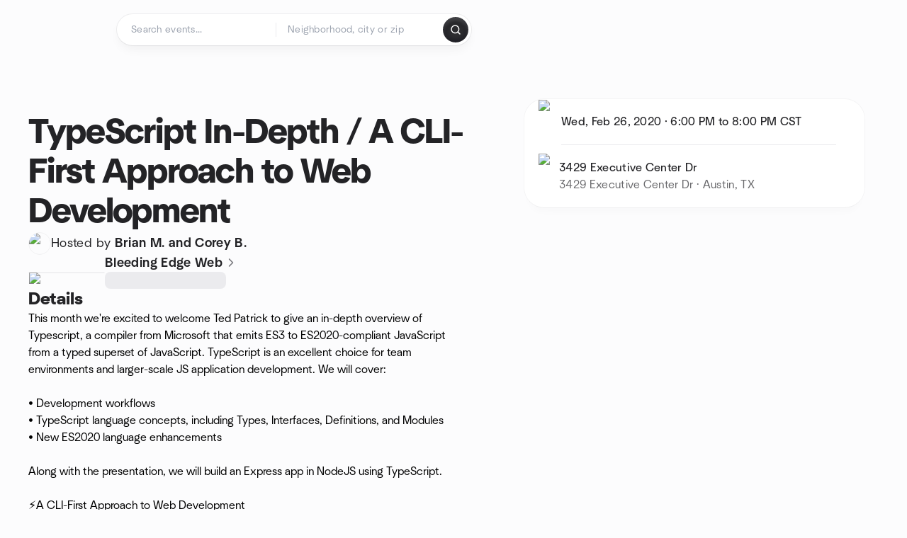

--- FILE ---
content_type: text/html; charset=utf-8
request_url: https://www.meetup.com/bleeding-edge-web/events/268735460/
body_size: 14573
content:
<!DOCTYPE html><html lang="en-US"><head><meta charSet="utf-8"/><style data-fullcalendar="true"></style><meta name="viewport" content="width=device-width, initial-scale=1"/><meta http-equiv="Content-Type" content="text/html; charset=UTF-8"/><meta name="service" content="web-next"/><meta name="X-Location" content="east"/><meta name="X-Build-Version" content="8980e668d2170e6e8625f6c33d0960de77d5faa9"/><link rel="preload" as="script" href="https://apps.rokt.com/wsdk/integrations/launcher.js"/><link rel="icon" href="https://secure.meetupstatic.com/next/images/favicon.ico" type="image/x-icon" sizes="any"/><link rel="shortcut icon" href="https://secure.meetupstatic.com/next/images/favicon.ico"/><link rel="apple-touch-icon" sizes="120x120" href="https://secure.meetupstatic.com/next/images/general/m_redesign_120x120.png"/><link rel="apple-touch-icon" sizes="152x152" href="https://secure.meetupstatic.com/next/images/general/m_redesign_152x152.png"/><link rel="apple-touch-icon" sizes="167x167" href="https://secure.meetupstatic.com/next/images/general/m_redesign_167x167.png"/><link rel="shortcut icon" sizes="128x128" href="https://secure.meetupstatic.com/next/images/general/m_redesign_128x128.png"/><link rel="shortcut icon" sizes="196x196" href="https://secure.meetupstatic.com/next/images/general/m_redesign_196x196.png"/><link rel="preload" href="/_next/static/media/Graphik-Regular.7c14ed95.woff2" as="font" type="font/woff2" crossorigin="true"/><link rel="preload" href="/_next/static/media/Graphik-Bold.9ca67fd8.woff2" as="font" type="font/woff2" crossorigin="true"/><link rel="preload" href="/_next/static/media/Graphik-Semibold.0c4bd776.woff2" as="font" type="font/woff2" crossorigin="true"/><link rel="preload" href="/_next/static/media/Graphik-Medium.4251d5ac.woff2" as="font" type="font/woff2" crossorigin="true"/><link rel="preload" href="/_next/static/media/NeuSans-Regular.1ca3b39b.woff2" as="font" type="font/woff2" crossorigin="anonymous"/><link rel="preload" href="/_next/static/media/NeuSans-Medium.7b11edcf.woff2" as="font" type="font/woff2" crossorigin="anonymous"/><link rel="preload" href="/_next/static/media/NeuSans-Bold.5c45f750.woff2" as="font" type="font/woff2" crossorigin="anonymous"/><link rel="preload" href="/_next/static/media/NeuSans-Book.27256a60.woff2" as="font" type="font/woff2" crossorigin="anonymous"/><link rel="preload" href="/_next/static/media/Grandstander/Grandstander-SemiBold.ttf" as="font" type="font/truetype" crossorigin="anonymous"/><script type="text/javascript" src="//script.crazyegg.com/pages/scripts/0118/4627.js" async=""></script><link rel="preload" href="https://www.facebook.com/tr?id=792405807634160&amp;ev=PageView&amp;noscript=1" as="image" fetchpriority="high"/><script type="application/ld+json">{"@type":"Organization","@context":"https://schema.org","url":"https://www.meetup.com/bleeding-edge-web/events/268735460/","name":"Meetup","logo":"https://secure.meetupstatic.com/next/images/general/m_redesign_630x630.png","sameAs":["https://www.facebook.com/meetup/","https://twitter.com/Meetup/","https://www.youtube.com/meetup","https://www.instagram.com/meetup/"]}</script><title>TypeScript In-Depth / A CLI-First Approach to Web Development, Wed, Feb 26, 2020, 6:00 PM   | Meetup</title><meta name="description" content="This month we&#x27;re excited to welcome Ted Patrick to give an in-depth overview of Typescript, a compiler from Microsoft that emits ES3 to ES2020-compliant JavaScript from a t"/><meta property="fb:app_id" content="2403839689"/><meta property="og:site_name" content="Meetup"/><meta property="og:type" content="article"/><meta property="og:title" content="TypeScript In-Depth / A CLI-First Approach to Web Development, Wed, Feb 26, 2020, 6:00 PM   | Meetup"/><meta property="og:description" content="This month we&#x27;re excited to welcome Ted Patrick to give an in-depth overview of Typescript, a compiler from Microsoft that emits ES3 to ES2020-compliant JavaScript from a t"/><meta property="og:url" content="https://www.meetup.com/bleeding-edge-web/events/268735460/"/><meta property="og:image" content="https://secure.meetupstatic.com/photos/event/1/8/2/1/600_469026177.jpeg"/><meta property="al:android:app_name" content="Meetup"/><meta property="al:android:package" content="com.meetup"/><meta property="al:ios:app_store_id" content="375990038"/><meta property="al:ios:app_name" content="Meetup"/><meta property="al:web:should_fallback" content="true"/><meta property="al:android:url" content="meetup://"/><meta property="al:ios:url" content="meetup://"/><meta property="al:web:url" content="https://www.meetup.com/"/><meta property="twitter:card" content="summary_large_image"/><meta property="twitter:site" content="@meetup"/><meta property="twitter:image" content="https://secure.meetupstatic.com/photos/event/1/8/2/1/600_469026177.jpeg"/><meta property="twitter:description" content="This month we&#x27;re excited to welcome Ted Patrick to give an in-depth overview of Typescript, a compiler from Microsoft that emits ES3 to ES2020-compliant JavaScript from a t"/><meta property="twitter:app:id:iphone" content="375990038"/><meta property="twitter:app:name:iphone" content="Meetup"/><meta property="twitter:app:id:ipad" content="375990038"/><meta property="twitter:app:name:ipad" content="Meetup"/><meta property="twitter:app:id:googleplay" content="com.meetup"/><meta property="twitter:app:name:googleplay" content="Meetup"/><meta name="robots" content="noindex, follow, max-image-preview:large"/><script type="application/ld+json">{"@context":"https://schema.org","@type":"BreadcrumbList","itemListElement":[{"@type":"ListItem","position":1,"item":{"@id":"https://www.meetup.com/find","name":"All events"}},{"@type":"ListItem","position":2,"item":{"@id":"https://www.meetup.com/find/us--tx--austin","name":"Events in Austin, TX"}}]}</script><link rel="canonical" href="https://www.meetup.com/bleeding-edge-web/events/268735460/"/><link rel="preconnect" href="https://secure.meetupstatic.com"/><link rel="dns-prefetch" href="https://secure.meetupstatic.com"/><link rel="preconnect" href="https://secure-content.meetupstatic.com"/><link rel="dns-prefetch" href="https://secure-content.meetupstatic.com"/><link rel="preconnect" href="https://www.googletagmanager.com"/><link rel="dns-prefetch" href="https://www.googletagmanager.com"/><meta name="apple-itunes-app" content="app-id=375990038, app-clip-bundle-id=com.meetup.iphone.MeetupAppClip, app-clip-display=card"/><script type="application/ld+json">{"@context":"https://schema.org","@type":"Event","name":"TypeScript In-Depth / A CLI-First Approach to Web Development","url":"https://www.meetup.com/bleeding-edge-web/events/268735460/","description":"This month we're excited to welcome Ted Patrick to give an in-depth overview of Typescript, a compiler from Microsoft that emits ES3 to ES2020-compliant Ja","startDate":"2020-02-26T18:00:00-06:00","endDate":"2020-02-26T20:00:00-06:00","eventStatus":"https://schema.org/EventScheduled","image":["https://secure-content.meetupstatic.com/images/classic-events/469026177/676x676.jpg","https://secure-content.meetupstatic.com/images/classic-events/469026177/676x507.jpg","https://secure-content.meetupstatic.com/images/classic-events/469026177/676x380.jpg"],"eventAttendanceMode":"https://schema.org/OfflineEventAttendanceMode","location":{"@type":"Place","name":"3429 Executive Center Dr","address":{"@type":"PostalAddress","addressLocality":"Austin","addressRegion":"TX","addressCountry":"us","streetAddress":"3429 Executive Center Dr, Austin, TX"}},"organizer":{"@type":"Organization","name":"Bleeding Edge Web","url":"https://www.meetup.com/bleeding-edge-web/"}}</script><script type="application/ld+json">{"@context":"https://schema.org","@type":"RsvpAction"}</script><link rel="preload" as="image" imageSrcSet="https://secure.meetupstatic.com/photos/event/2/1/7/3/event_467888563.jpeg?w=16 16w, https://secure.meetupstatic.com/photos/event/2/1/7/3/event_467888563.jpeg?w=32 32w, https://secure.meetupstatic.com/photos/event/2/1/7/3/event_467888563.jpeg?w=48 48w, https://secure.meetupstatic.com/photos/event/2/1/7/3/event_467888563.jpeg?w=64 64w, https://secure.meetupstatic.com/photos/event/2/1/7/3/event_467888563.jpeg?w=96 96w, https://secure.meetupstatic.com/photos/event/2/1/7/3/event_467888563.jpeg?w=128 128w, https://secure.meetupstatic.com/photos/event/2/1/7/3/event_467888563.jpeg?w=256 256w, https://secure.meetupstatic.com/photos/event/2/1/7/3/event_467888563.jpeg?w=384 384w, https://secure.meetupstatic.com/photos/event/2/1/7/3/event_467888563.jpeg?w=640 640w, https://secure.meetupstatic.com/photos/event/2/1/7/3/event_467888563.jpeg?w=750 750w, https://secure.meetupstatic.com/photos/event/2/1/7/3/event_467888563.jpeg?w=828 828w, https://secure.meetupstatic.com/photos/event/2/1/7/3/event_467888563.jpeg?w=1080 1080w, https://secure.meetupstatic.com/photos/event/2/1/7/3/event_467888563.jpeg?w=1200 1200w, https://secure.meetupstatic.com/photos/event/2/1/7/3/event_467888563.jpeg?w=1920 1920w, https://secure.meetupstatic.com/photos/event/2/1/7/3/event_467888563.jpeg?w=2048 2048w, https://secure.meetupstatic.com/photos/event/2/1/7/3/event_467888563.jpeg?w=3840 3840w" imageSizes="120px" fetchpriority="high"/><meta name="next-head-count" content="67"/><meta name="next_csrf" content="e79d9605-944b-424f-bb1b-3efa514ea8ab"/><link rel="preconnect" href="https://fonts.googleapis.com"/><link rel="preconnect" href="https://fonts.gstatic.com" crossorigin="anonymous"/><link rel="stylesheet" data-href="https://fonts.googleapis.com/css2?family=Gloria+Hallelujah&amp;display=swap"/><script src="https://accounts.google.com/gsi/client" async="" defer=""></script><link data-next-font="" rel="preconnect" href="/" crossorigin="anonymous"/><link rel="preload" href="/_next/static/css/3c5cfe467648b41a.css" as="style"/><link rel="stylesheet" href="/_next/static/css/3c5cfe467648b41a.css" data-n-g=""/><link rel="preload" href="/_next/static/css/428f16c55b790c1b.css" as="style"/><link rel="stylesheet" href="/_next/static/css/428f16c55b790c1b.css" data-n-p=""/><noscript data-n-css=""></noscript><script defer="" nomodule="" src="/_next/static/chunks/polyfills-c67a75d1b6f99dc8.js"></script><script src="/_next/static/chunks/webpack-1a8d1aeda57b8cae.js" defer=""></script><script src="/_next/static/chunks/framework-431a1bc2254e8974.js" defer=""></script><script src="/_next/static/chunks/main-af3146485c9784d4.js" defer=""></script><script src="/_next/static/chunks/pages/_app-28438ceef34b731a.js" defer=""></script><script src="/_next/static/chunks/75326-6ff682543f5fe5ef.js" defer=""></script><script src="/_next/static/chunks/87720-62ffe5347ec9669b.js" defer=""></script><script src="/_next/static/chunks/55423-85970085daef8938.js" defer=""></script><script src="/_next/static/chunks/9640-48e4729556451d97.js" defer=""></script><script src="/_next/static/chunks/85876-bc0bf3d2848b0cc3.js" defer=""></script><script src="/_next/static/chunks/51044-fd169ff78f164878.js" defer=""></script><script src="/_next/static/chunks/43949-9c10d5e70b42d7b1.js" defer=""></script><script src="/_next/static/chunks/18923-87b3aa036a02ed9b.js" defer=""></script><script src="/_next/static/chunks/63286-3d782f802541055f.js" defer=""></script><script src="/_next/static/chunks/61368-9573d54834ce3ab0.js" defer=""></script><script src="/_next/static/chunks/3201-3199937c8fad424b.js" defer=""></script><script src="/_next/static/chunks/92270-0346364d97efbf56.js" defer=""></script><script src="/_next/static/chunks/38035-ebb029e5ec5dc8b3.js" defer=""></script><script src="/_next/static/chunks/26146-df7798217632531c.js" defer=""></script><script src="/_next/static/chunks/56332-ead8ae9234c04ad2.js" defer=""></script><script src="/_next/static/chunks/44962-f1675afd002b6d7a.js" defer=""></script><script src="/_next/static/chunks/51138-8176fbcde56186b3.js" defer=""></script><script src="/_next/static/chunks/91614-a6b3b15276e04ff0.js" defer=""></script><script src="/_next/static/chunks/44420-919d4cd916acc736.js" defer=""></script><script src="/_next/static/chunks/81875-6c68c0af41a9b426.js" defer=""></script><script src="/_next/static/chunks/17550-10ab759762053f87.js" defer=""></script><script src="/_next/static/chunks/98725-7a2d3e0d991b7ecd.js" defer=""></script><script src="/_next/static/chunks/93022-ae22d3303a29c7f1.js" defer=""></script><script src="/_next/static/chunks/59561-16bbb53dbc81d7b2.js" defer=""></script><script src="/_next/static/chunks/88741-72c3608381393fcb.js" defer=""></script><script src="/_next/static/chunks/11808-cb6039a64cb26420.js" defer=""></script><script src="/_next/static/chunks/75054-31d951fcc923c0d6.js" defer=""></script><script src="/_next/static/chunks/76894-4d242dc094e01662.js" defer=""></script><script src="/_next/static/chunks/40366-0ee100e6bf5cc576.js" defer=""></script><script src="/_next/static/chunks/pages/%5Bslug%5D/events/%5BeventId%5D-b6552d5132d4f05a.js" defer=""></script><script src="/_next/static/8980e668d2170e6e8625f6c33d0960de77d5faa9/_buildManifest.js" defer=""></script><script src="/_next/static/8980e668d2170e6e8625f6c33d0960de77d5faa9/_ssgManifest.js" defer=""></script><link rel="stylesheet" href="https://fonts.googleapis.com/css2?family=Gloria+Hallelujah&display=swap"/></head><body class="font-body antialiased"><script>0</script><div id="__next"><noscript><img alt="" fetchpriority="high" width="1" height="1" decoding="async" data-nimg="1" style="color:transparent;display:none" src="https://www.facebook.com/tr?id=792405807634160&amp;ev=PageView&amp;noscript=1"/></noscript><noscript id="google-tag-manager"><iframe title="gtm" src="https://www.googletagmanager.com/ns.html?id=GTM-T2LNGD" height="0" width="0" style="display:none;visibility:hidden"></iframe></noscript> <!-- --> <div role="status" aria-live="polite" class="sr-only"></div><section aria-label="Notifications alt+T" tabindex="-1" aria-live="polite" aria-relevant="additions text" aria-atomic="false"></section><div class=""><a class="text-viridian focus:p-2 bg-white c1r8us06" href="#main">Skip to content</a><div id="a11y-announcement"></div><div class="flex min-h-screen flex-col" id="page" data-event-category="eventHome"><header id="app-header" class="top-0 z-50 mb-ds2-40 xs:mb-0" style="background-color:var(--background-color)" data-event-label="Header"><div class="peer relative z-50 flex items-center justify-between rounded-b-ds2-24 rounded-t-none px-ds2-40 pb-ds2-16 pt-ds2-20 has-[input:focus]:bg-ds2-surface-fill-primary-enabled"><div class="group flex w-full items-center gap-ds2-32 self-stretch"><div class="flex flex-1 items-center gap-ds2-48"><div class="relative shrink-0"><div class="peer transition-opacity duration-300 hover:opacity-0"><a class="hover:no-underline" href="https://www.meetup.com/"><div style="color:#FF4A79;width:125px;height:34px"></div></a></div><div class="pointer-events-none absolute inset-0 z-0 flex items-center justify-center opacity-0 transition-opacity duration-300 peer-hover:opacity-100"><button class="inline-flex items-center justify-center rounded-ds2-max max-w-full relative select-none data-[disabled=false]:active:scale-98 transition-all duration-150 before:absolute before:rounded-ds2-max before:z-0 before:opacity-0 data-[disabled=false]:hover:before:opacity-100 before:transition-opacity before:duration-150 data-[disabled=true]:cursor-not-allowed data-[disabled=true]:pointer-events-none hover:no-underline text-ds2-text_button-content-fill-secondary-enabled hover:text-ds2-text_button-content-fill-secondary-hover before:bg-ds2-text_button-base-fill-shared-hover data-[disabled=true]:text-ds2-text_button-content-fill-secondary-disabled gap-ds2-6 ds2-m16 before:-inset-x-ds2-12 before:-inset-y-ds2-6 pointer-events-none" type="button" data-disabled="false"><span class="relative z-10 flex min-w-0 max-w-full items-center justify-center" style="gap:inherit"><span class="relative z-10 flex min-w-0 max-w-full items-center justify-center truncate" style="gap:inherit"><svg xmlns="http://www.w3.org/2000/svg" width="16" height="16" viewBox="0 0 24 24" fill="none" stroke="currentColor" stroke-width="2.146625258399798" stroke-linecap="round" stroke-linejoin="round" class="lucide lucide-house flex-shrink-0" aria-hidden="true"><path d="M15 21v-8a1 1 0 0 0-1-1h-4a1 1 0 0 0-1 1v8"></path><path d="M3 10a2 2 0 0 1 .709-1.528l7-5.999a2 2 0 0 1 2.582 0l7 5.999A2 2 0 0 1 21 10v9a2 2 0 0 1-2 2H5a2 2 0 0 1-2-2z"></path></svg><span class="min-w-0 max-w-full truncate px-ds2-2">Homepage</span></span></span></button></div></div><form id="search-form" class="flex-1 outline-none w-full max-w-[500px] transition-all duration-150 has-[input:focus]:max-w-[600px]"><div class="flex gap-ds2-2 rounded-full bg-ds2-main_search_input-base-fill-primary-enabled p-ds2-4 shadow-ds2-shadow-main-search-input-base-primary-enabled has-[:focus]:bg-ds2-main_search_input-base-fill-primary-active has-[:focus]:shadow-none"><div class="group/locationInputContainer relative flex flex-1 rounded-full py-ds2-8 pl-ds2-16 hover:bg-ds2-main_search_input-base-fill-secondary-hover has-[:focus]:bg-ds2-main_search_input-base-fill-secondary-active has-[:focus]:shadow-ds2-shadow-main-search-input-base-secondary-active" data-event-category="Top Nav - Search"><input id="keyword-bar-in-search" name="keywords" placeholder="Search events..." aria-label="Search events..." autoComplete="on" class="placeholder:text-ds2-input-text-field-fill-enabled ds2-r14 w-0 flex-1 appearance-none truncate border-r border-ds2-surface-stroke-secondary-enabled bg-transparent outline-none placeholder:ds2-r14 hover:border-transparent focus:border-transparent" data-element-name="keyword-bar-in-search" data-event-label="Keyword search" value=""/><input id="hidden-location-search-submit" data-testid="hidden-location-search-submit" type="submit" class="sr-only absolute -left-[384px] sm:hidden" value="Submit"/><button class="items-center justify-center rounded-full transition-all select-none after:absolute after:-inset-ds2-6 after:rounded-full after:transition-all disabled:after:bg-transparent disabled:active:scale-100 active:scale-92 hover:after:bg-ds2-icon_button-base-fill-tertiary-hover absolute top-1/2 -translate-y-1/2 right-[10px] opacity-0 group-has-[input:focus]/locationInputContainer:opacity-100 hidden" type="button" data-disabled="false"><svg xmlns="http://www.w3.org/2000/svg" width="16" height="16" viewBox="0 0 24 24" fill="none" stroke="currentColor" stroke-width="1.6099689437998486" stroke-linecap="round" stroke-linejoin="round" class="lucide lucide-x text-ds2-icon_button-icon-fill-tertiary-enabled hover:text-ds2-icon_button-icon-fill-tertiary-hover" aria-hidden="true"><path d="M18 6 6 18"></path><path d="m6 6 12 12"></path></svg></button></div><div class="relative flex flex-1 rounded-full py-ds2-8 pl-ds2-16 hover:bg-ds2-main_search_input-base-fill-secondary-hover has-[:focus]:bg-ds2-main_search_input-base-fill-secondary-active has-[:focus]:shadow-ds2-shadow-main-search-input-base-secondary-active"><div class="group/eventsInputContainer relative flex w-full" data-testid="SearchTypeahead" role="combobox" aria-haspopup="listbox" aria-owns="location-typeahead-header-search-menu" aria-expanded="false"><input tabindex="0" placeholder="Neighborhood, city or zip" aria-label="Search for location by city or zip code" data-element-name="header-search" data-event-label="Location search" aria-expanded="false" aria-autocomplete="list" aria-controls="location-typeahead-header-search-menu" data-event-category="header" role="combobox" class="placeholder:text-ds2-input-text-field-fill-enabled ds2-r14 w-0 flex-1 appearance-none bg-transparent outline-none placeholder:ds2-r14 truncate" id="location-typeahead-header-search" aria-labelledby="location-typeahead-header-search-label" autoComplete="off" value=""/></div></div><div class="flex items-center self-stretch pl-[14px]"><button class="inline-flex items-center justify-center rounded-ds2-max max-w-full min-w-0 select-none data-[disabled=false]:active:scale-98 data-[disabled=true]:cursor-not-allowed data-[disabled=true]:pointer-events-none hover:no-underline relative text-ds2-button-content-fill-primary-enabled data-[disabled=false]:bg-ds2-button-base-fill-primary-enabled shadow-ds2-shadow-button-base-primary-enabled hover:shadow-ds2-shadow-button-base-primary-hover active:shadow-ds2-shadow-button-base-primary-pressed data-[disabled=true]:text-ds2-button-content-fill-primary-disabled data-[disabled=true]:bg-ds2-button-base-fill-primary-disabled data-[disabled=true]:shadow-ds2-shadow-button-base-primary-disabled transition-all duration-150 before:absolute before:inset-0 before:z-0 before:bg-ds2-button-base-fill-primary-hover before:shadow-ds2-shadow-button-base-primary-hover before:rounded-ds2-max before:opacity-0 before:transition-opacity before:duration-150 data-[disabled=false]:hover:before:opacity-100 after:absolute after:inset-0 after:z-0 after:bg-ds2-button-base-fill-primary-pressed after:shadow-ds2-shadow-button-base-primary-pressed after:rounded-ds2-max after:opacity-0 after:transition-opacity after:duration-150 data-[disabled=false]:active:after:opacity-100 gap-ds2-8 ds2-m14 p-ds2-10" id="location-search-submit" data-testid="location-search-submit" aria-label="Search events..." data-element-name="header-searchBarButton" data-event-label="Search submit" type="submit" data-disabled="false"><span class="relative z-10 flex min-w-0 max-w-full items-center justify-center overflow-hidden" style="gap:inherit"><span class="flex min-w-0 max-w-full items-center justify-center overflow-hidden" style="gap:inherit"><svg xmlns="http://www.w3.org/2000/svg" width="16" height="16" viewBox="0 0 24 24" fill="none" stroke="currentColor" stroke-width="2.146625258399798" stroke-linecap="round" stroke-linejoin="round" class="lucide lucide-search shrink-0" aria-hidden="true"><path d="m21 21-4.34-4.34"></path><circle cx="11" cy="11" r="8"></circle></svg></span></span></button></div></div></form></div></div></div><div class="pointer-events-none fixed inset-0 z-40 bg-ds2-overlay-fill-quaternary-enabled opacity-0 transition-opacity duration-200 peer-has-[input:focus]:pointer-events-auto peer-has-[input:focus]:opacity-100"></div></header><div class="flex flex-grow flex-col"><main id="main" class="lg:pb-ds2-52"><div class="px-ds2-20 pt-ds2-0 lg:pb-ds2-52 lg:pt-ds2-40"><div class="flex flex-col gap-ds2-16 pb-ds2-44 ds2-container-lg lg:gap-ds2-24 lg:pb-ds2-60"><div class="flex w-full flex-col gap-ds2-32 lg:flex-row-reverse lg:justify-between"><aside class="flex w-full flex-1 flex-col gap-ds2-28 pt-ds2-16 lg:w-auto lg:min-w-0 lg:max-w-[520px] lg:gap-ds2-40 lg:p-ds2-20"><div class="hidden lg:block"><div class="relative"><div aria-hidden="true" role="presentation" class="Shimmer_shimmer__hHuAx aspect-video w-full rounded-ds2-24"></div></div></div><div class="lg:hidden"><div class="flex flex-col gap-ds2-16 lg:gap-ds2-24"><div class="flex flex-col gap-ds2-12 lg:gap-ds2-20"><h1 class="ds2-b32 text-ds2-text-fill-primary-enabled lg:ds2-b48">TypeScript In-Depth / A CLI-First Approach to Web Development</h1></div><div class="flex flex-row gap-ds2-12"><div class="flex flex-1"><a class="hover:no-underline" data-event-label="hosted-by" aria-label="Hosted by Brian M. and Corey B." href="https://www.meetup.com/bleeding-edge-web/events/268735460/attendees/"><div class="flex items-center gap-ds2-16"><div class="relative"><div class="relative flex items-center justify-center rounded-ds2-max size-[32px]"><div class="flex size-full select-none items-center justify-center overflow-hidden rounded-ds2-max border border-ds2-avatar-base-stroke-enabled"><img alt="Photo of the user Brian Moeskau" draggable="false" aria-label="Photo of the user Brian Moeskau" loading="lazy" width="32" height="32" decoding="async" data-nimg="1" class="size-full object-cover" style="color:transparent" srcSet="https://secure.meetupstatic.com/photos/member/b/f/7/c/thumb_319009020.jpeg?w=32 1x, https://secure.meetupstatic.com/photos/member/b/f/7/c/thumb_319009020.jpeg?w=64 2x" src="https://secure.meetupstatic.com/photos/member/b/f/7/c/thumb_319009020.jpeg?w=64"/></div></div></div><div class="flex flex-col items-start justify-center gap-ds2-0"><p class="ds2-r16 text-ds2-text-fill-primary-enabled lg:ds2-r18">Hosted by <span class="ds2-m16 lg:ds2-m18">Brian M. and Corey B.</span></p></div></div></a></div><div class="lg:hidden"><button class="inline-flex items-center justify-center rounded-ds2-max max-w-full min-w-0 select-none data-[disabled=false]:active:scale-98 data-[disabled=true]:cursor-not-allowed data-[disabled=true]:pointer-events-none hover:no-underline relative text-ds2-button-content-fill-secondary-enabled data-[disabled=false]:bg-ds2-button-base-fill-secondary-enabled shadow-ds2-shadow-button-base-secondary-enabled hover:shadow-ds2-shadow-button-base-secondary-hover active:shadow-ds2-shadow-button-base-secondary-pressed data-[disabled=true]:text-ds2-button-content-fill-secondary-disabled data-[disabled=true]:shadow-ds2-shadow-button-base-secondary-disabled transition-shadow duration-150 before:absolute before:inset-0 before:z-0 before:bg-ds2-button-base-fill-secondary-hover before:shadow-ds2-shadow-button-base-secondary-hover before:rounded-ds2-max before:opacity-0 before:transition-opacity before:duration-150 data-[disabled=false]:hover:before:opacity-100 after:absolute after:inset-0 after:z-0 after:bg-ds2-button-base-fill-secondary-pressed after:shadow-ds2-shadow-button-base-secondary-pressed after:rounded-ds2-max after:opacity-0 after:transition-opacity after:duration-150 data-[disabled=false]:active:after:opacity-100 gap-ds2-8 ds2-m14 p-ds2-10" type="button" data-disabled="false"><span class="relative z-10 flex min-w-0 max-w-full items-center justify-center overflow-hidden" style="gap:inherit"><span class="flex min-w-0 max-w-full items-center justify-center overflow-hidden" style="gap:inherit"><svg xmlns="http://www.w3.org/2000/svg" width="16" height="16" viewBox="0 0 24 24" fill="none" stroke="currentColor" stroke-width="2.146625258399798" stroke-linecap="round" stroke-linejoin="round" class="lucide lucide-share shrink-0" aria-hidden="true"><path d="M12 2v13"></path><path d="m16 6-4-4-4 4"></path><path d="M4 12v8a2 2 0 0 0 2 2h12a2 2 0 0 0 2-2v-8"></path></svg></span></span></button></div></div></div></div><div class="lg:hidden"><a class="block no-underline hover:no-underline" href="https://www.meetup.com/bleeding-edge-web/"><div class="group relative cursor-pointer rounded-ds2-24 bg-ds2-surface-fill-primary-enabled p-ds2-16 shadow-ds2-shadow-xs-border transition-all duration-200 lg:bg-transparent lg:p-0 lg:shadow-none"><div class="flex flex-col gap-ds2-16"><div class="flex flex-row items-center gap-ds2-12 lg:gap-ds2-20"><div class="relative aspect-video w-[108px] flex-shrink-0"><img alt="Photo of Bleeding Edge Web group" fetchpriority="high" decoding="async" data-nimg="fill" class="rounded-ds2-12 border border-ds2-surface-stroke-neutral_opacity_5-enabled object-cover" style="position:absolute;height:100%;width:100%;left:0;top:0;right:0;bottom:0;color:transparent" sizes="120px" srcSet="https://secure.meetupstatic.com/photos/event/2/1/7/3/event_467888563.jpeg?w=16 16w, https://secure.meetupstatic.com/photos/event/2/1/7/3/event_467888563.jpeg?w=32 32w, https://secure.meetupstatic.com/photos/event/2/1/7/3/event_467888563.jpeg?w=48 48w, https://secure.meetupstatic.com/photos/event/2/1/7/3/event_467888563.jpeg?w=64 64w, https://secure.meetupstatic.com/photos/event/2/1/7/3/event_467888563.jpeg?w=96 96w, https://secure.meetupstatic.com/photos/event/2/1/7/3/event_467888563.jpeg?w=128 128w, https://secure.meetupstatic.com/photos/event/2/1/7/3/event_467888563.jpeg?w=256 256w, https://secure.meetupstatic.com/photos/event/2/1/7/3/event_467888563.jpeg?w=384 384w, https://secure.meetupstatic.com/photos/event/2/1/7/3/event_467888563.jpeg?w=640 640w, https://secure.meetupstatic.com/photos/event/2/1/7/3/event_467888563.jpeg?w=750 750w, https://secure.meetupstatic.com/photos/event/2/1/7/3/event_467888563.jpeg?w=828 828w, https://secure.meetupstatic.com/photos/event/2/1/7/3/event_467888563.jpeg?w=1080 1080w, https://secure.meetupstatic.com/photos/event/2/1/7/3/event_467888563.jpeg?w=1200 1200w, https://secure.meetupstatic.com/photos/event/2/1/7/3/event_467888563.jpeg?w=1920 1920w, https://secure.meetupstatic.com/photos/event/2/1/7/3/event_467888563.jpeg?w=2048 2048w, https://secure.meetupstatic.com/photos/event/2/1/7/3/event_467888563.jpeg?w=3840 3840w" src="https://secure.meetupstatic.com/photos/event/2/1/7/3/event_467888563.jpeg?w=3840"/></div><div class="flex min-w-0 flex-1 flex-col justify-between gap-ds2-2 lg:gap-ds2-8"><h3 class="ds2-m16 line-clamp-2 overflow-hidden text-ds2-text-fill-primary-enabled lg:ds2-m18">Bleeding Edge Web<svg xmlns="http://www.w3.org/2000/svg" width="20" height="20" viewBox="0 0 24 24" fill="none" stroke="currentColor" stroke-width="1.8" stroke-linecap="round" stroke-linejoin="round" class="lucide lucide-chevron-right ml-ds2-2 hidden -translate-y-[1px] text-ds2-icon-fill-tertiary-enabled lg:inline-block" aria-hidden="true"><path d="m9 18 6-6-6-6"></path></svg></h3><div><div aria-hidden="true" role="presentation" class="Shimmer_shimmer__hHuAx h-ds2-24 w-1/3 rounded-ds2-8"></div></div></div></div></div></div></a></div><div class="flex flex-col gap-ds2-16 lg:sticky lg:top-ds2-16 lg:gap-ds2-20"><div class="flex flex-col items-start justify-center md:rounded-ds2-28 md:bg-ds2-surface-fill-primary-enabled md:shadow-ds2-shadow-xs-border"><div class="flex w-full items-center gap-ds2-16 md:px-ds2-20"><img alt="calendar icon" loading="lazy" width="32" height="32" decoding="async" data-nimg="1" style="color:transparent" srcSet="https://secure.meetupstatic.com/next/images/complex-icons/branded/calendar.webp?w=32 1x, https://secure.meetupstatic.com/next/images/complex-icons/branded/calendar.webp?w=64 2x" src="https://secure.meetupstatic.com/next/images/complex-icons/branded/calendar.webp?w=64"/><div class="flex w-full py-ds2-8 md:border-b md:border-ds2-surface-stroke-secondary-enabled md:py-ds2-20"><div><p class="ds2-k16 text-ds2-text-fill-primary-enabled"><time dateTime="2020-02-26T18:00:00-06:00" class="block">Wed, Feb 26, 2020<!-- --> · <!-- --> 6:00 PM to 8:00 PM<!-- --> <!-- -->CST</time></p></div></div><div class="size-ds2-20 shrink-0"></div></div><div class="flex w-full items-center gap-ds2-16 md:px-ds2-20"><img alt="pin icon" loading="lazy" width="32" height="32" decoding="async" data-nimg="1" style="color:transparent" srcSet="https://secure.meetupstatic.com/next/images/complex-icons/branded/pin.webp?w=32 1x, https://secure.meetupstatic.com/next/images/complex-icons/branded/pin.webp?w=64 2x" src="https://secure.meetupstatic.com/next/images/complex-icons/branded/pin.webp?w=64"/><div class="flex w-full flex-col py-ds2-8 md:py-ds2-20"><p class="ds2-k16 text-ds2-text-fill-primary-enabled">3429 Executive Center Dr</p><p class="ds2-r16 text-ds2-text-fill-tertiary-enabled">3429 Executive Center Dr · Austin, TX</p></div><div class="size-ds2-20 shrink-0"></div></div><div class="w-full pb-ds2-8 pt-ds2-24 lg:hidden"></div></div><div class="hidden lg:block"></div></div><div class="lg:hidden"><div class="relative"><div aria-hidden="true" role="presentation" class="Shimmer_shimmer__hHuAx aspect-video w-full rounded-ds2-24"></div></div></div></aside><div class="flex w-full flex-1 flex-col gap-ds2-48 py-0 lg:min-w-[560px] lg:max-w-[620px] lg:gap-ds2-60 lg:pt-ds2-40"><div class="hidden lg:block"><div class="flex flex-col gap-ds2-16 lg:gap-ds2-24"><div class="flex flex-col gap-ds2-12 lg:gap-ds2-20"><h1 class="ds2-b32 text-ds2-text-fill-primary-enabled lg:ds2-b48">TypeScript In-Depth / A CLI-First Approach to Web Development</h1></div><div class="flex flex-row gap-ds2-12"><div class="flex flex-1"><a class="hover:no-underline" data-event-label="hosted-by" aria-label="Hosted by Brian M. and Corey B." href="https://www.meetup.com/bleeding-edge-web/events/268735460/attendees/"><div class="flex items-center gap-ds2-16"><div class="relative"><div class="relative flex items-center justify-center rounded-ds2-max size-[32px]"><div class="flex size-full select-none items-center justify-center overflow-hidden rounded-ds2-max border border-ds2-avatar-base-stroke-enabled"><img alt="Photo of the user Brian Moeskau" draggable="false" aria-label="Photo of the user Brian Moeskau" loading="lazy" width="32" height="32" decoding="async" data-nimg="1" class="size-full object-cover" style="color:transparent" srcSet="https://secure.meetupstatic.com/photos/member/b/f/7/c/thumb_319009020.jpeg?w=32 1x, https://secure.meetupstatic.com/photos/member/b/f/7/c/thumb_319009020.jpeg?w=64 2x" src="https://secure.meetupstatic.com/photos/member/b/f/7/c/thumb_319009020.jpeg?w=64"/></div></div></div><div class="flex flex-col items-start justify-center gap-ds2-0"><p class="ds2-r16 text-ds2-text-fill-primary-enabled lg:ds2-r18">Hosted by <span class="ds2-m16 lg:ds2-m18">Brian M. and Corey B.</span></p></div></div></a></div><div class="lg:hidden"><button class="inline-flex items-center justify-center rounded-ds2-max max-w-full min-w-0 select-none data-[disabled=false]:active:scale-98 data-[disabled=true]:cursor-not-allowed data-[disabled=true]:pointer-events-none hover:no-underline relative text-ds2-button-content-fill-secondary-enabled data-[disabled=false]:bg-ds2-button-base-fill-secondary-enabled shadow-ds2-shadow-button-base-secondary-enabled hover:shadow-ds2-shadow-button-base-secondary-hover active:shadow-ds2-shadow-button-base-secondary-pressed data-[disabled=true]:text-ds2-button-content-fill-secondary-disabled data-[disabled=true]:shadow-ds2-shadow-button-base-secondary-disabled transition-shadow duration-150 before:absolute before:inset-0 before:z-0 before:bg-ds2-button-base-fill-secondary-hover before:shadow-ds2-shadow-button-base-secondary-hover before:rounded-ds2-max before:opacity-0 before:transition-opacity before:duration-150 data-[disabled=false]:hover:before:opacity-100 after:absolute after:inset-0 after:z-0 after:bg-ds2-button-base-fill-secondary-pressed after:shadow-ds2-shadow-button-base-secondary-pressed after:rounded-ds2-max after:opacity-0 after:transition-opacity after:duration-150 data-[disabled=false]:active:after:opacity-100 gap-ds2-8 ds2-m14 p-ds2-10" type="button" data-disabled="false"><span class="relative z-10 flex min-w-0 max-w-full items-center justify-center overflow-hidden" style="gap:inherit"><span class="flex min-w-0 max-w-full items-center justify-center overflow-hidden" style="gap:inherit"><svg xmlns="http://www.w3.org/2000/svg" width="16" height="16" viewBox="0 0 24 24" fill="none" stroke="currentColor" stroke-width="2.146625258399798" stroke-linecap="round" stroke-linejoin="round" class="lucide lucide-share shrink-0" aria-hidden="true"><path d="M12 2v13"></path><path d="m16 6-4-4-4 4"></path><path d="M4 12v8a2 2 0 0 0 2 2h12a2 2 0 0 0 2-2v-8"></path></svg></span></span></button></div></div></div></div><div class="hidden lg:block"><a class="block no-underline hover:no-underline" href="https://www.meetup.com/bleeding-edge-web/"><div class="group relative cursor-pointer rounded-ds2-24 bg-ds2-surface-fill-primary-enabled p-ds2-16 shadow-ds2-shadow-xs-border transition-all duration-200 lg:bg-transparent lg:p-0 lg:shadow-none"><div class="flex flex-col gap-ds2-16"><div class="flex flex-row items-center gap-ds2-12 lg:gap-ds2-20"><div class="relative aspect-video w-[108px] flex-shrink-0"><img alt="Photo of Bleeding Edge Web group" fetchpriority="high" decoding="async" data-nimg="fill" class="rounded-ds2-12 border border-ds2-surface-stroke-neutral_opacity_5-enabled object-cover" style="position:absolute;height:100%;width:100%;left:0;top:0;right:0;bottom:0;color:transparent" sizes="120px" srcSet="https://secure.meetupstatic.com/photos/event/2/1/7/3/event_467888563.jpeg?w=16 16w, https://secure.meetupstatic.com/photos/event/2/1/7/3/event_467888563.jpeg?w=32 32w, https://secure.meetupstatic.com/photos/event/2/1/7/3/event_467888563.jpeg?w=48 48w, https://secure.meetupstatic.com/photos/event/2/1/7/3/event_467888563.jpeg?w=64 64w, https://secure.meetupstatic.com/photos/event/2/1/7/3/event_467888563.jpeg?w=96 96w, https://secure.meetupstatic.com/photos/event/2/1/7/3/event_467888563.jpeg?w=128 128w, https://secure.meetupstatic.com/photos/event/2/1/7/3/event_467888563.jpeg?w=256 256w, https://secure.meetupstatic.com/photos/event/2/1/7/3/event_467888563.jpeg?w=384 384w, https://secure.meetupstatic.com/photos/event/2/1/7/3/event_467888563.jpeg?w=640 640w, https://secure.meetupstatic.com/photos/event/2/1/7/3/event_467888563.jpeg?w=750 750w, https://secure.meetupstatic.com/photos/event/2/1/7/3/event_467888563.jpeg?w=828 828w, https://secure.meetupstatic.com/photos/event/2/1/7/3/event_467888563.jpeg?w=1080 1080w, https://secure.meetupstatic.com/photos/event/2/1/7/3/event_467888563.jpeg?w=1200 1200w, https://secure.meetupstatic.com/photos/event/2/1/7/3/event_467888563.jpeg?w=1920 1920w, https://secure.meetupstatic.com/photos/event/2/1/7/3/event_467888563.jpeg?w=2048 2048w, https://secure.meetupstatic.com/photos/event/2/1/7/3/event_467888563.jpeg?w=3840 3840w" src="https://secure.meetupstatic.com/photos/event/2/1/7/3/event_467888563.jpeg?w=3840"/></div><div class="flex min-w-0 flex-1 flex-col justify-between gap-ds2-2 lg:gap-ds2-8"><h3 class="ds2-m16 line-clamp-2 overflow-hidden text-ds2-text-fill-primary-enabled lg:ds2-m18">Bleeding Edge Web<svg xmlns="http://www.w3.org/2000/svg" width="20" height="20" viewBox="0 0 24 24" fill="none" stroke="currentColor" stroke-width="1.8" stroke-linecap="round" stroke-linejoin="round" class="lucide lucide-chevron-right ml-ds2-2 hidden -translate-y-[1px] text-ds2-icon-fill-tertiary-enabled lg:inline-block" aria-hidden="true"><path d="m9 18 6-6-6-6"></path></svg></h3><div><div aria-hidden="true" role="presentation" class="Shimmer_shimmer__hHuAx h-ds2-24 w-1/3 rounded-ds2-8"></div></div></div></div></div></div></a></div><section class="flex flex-col gap-ds2-32 !gap-ds2-28"><div class="flex items-baseline justify-between"><div class="flex gap-ds2-12 items-center"><div class="flex flex-col gap-ds2-4"><h2 class="ds2-b24 text-ds2-text-fill-primary-enabled"><span class="relative inline-block">Details<div class="pointer-events-none select-none absolute -bottom-ds2-20 -left-ds2-2 flex w-full text-ds2-visual-fill-orange *:grow" style="width:100%;height:35px"></div></span></h2></div></div></div><div class="flex flex-col items-start gap-ds2-16"><div class="w-full break-words transition-all duration-300 line-clamp-[15]" style="font-family:NeuSans, Inter, system-ui, sans-serif"><p class="mb-ds2-10">This month we're excited to welcome Ted Patrick to give an in-depth overview of Typescript, a compiler from Microsoft that emits ES3 to ES2020-compliant JavaScript from a typed superset of JavaScript. TypeScript is an excellent choice for team environments and larger-scale JS application development. We will cover:<br>
<br>
• Development workflows<br>
• TypeScript language concepts, including Types, Interfaces, Definitions, and Modules<br>
• New ES2020 language enhancements<br>
<br>
Along with the presentation, we will build an Express app in NodeJS using TypeScript.<br>
<br>
⚡A CLI-First Approach to Web Development<br>
In this lightning talk, Corey Butler will share his recent experiences working on Metadoc, where a “CLI-First” approach is being used to develop browser applications and bridge the gap between frontend and backend developers. <a href="https://beta.metadoc.io/" target="_blank" class="!text-ds2-text-fill-brand_primary-enabled hover:!text-ds2-text-fill-brand_primary-hover" rel="nofollow ugc">https://beta.metadoc.io/</a><br>
<br>
⚡News From the Bleeding Edge<br>
As always, Brian will start us off with our monthly crowd-favorite segment about all things browser, JS and web app development.<br>
<br>
Agenda:<br>
6:00 pm: Arrive, grab a slice &#x26; drink / networking<br>
6:30 pm: Talks begin<br>
8:00 pm: Wrap up / networking<br>
<br>
Interested in giving a talk?<br>
<a href="https://www.edgeatx.org/speak.html" target="_blank" class="!text-ds2-text-fill-brand_primary-enabled hover:!text-ds2-text-fill-brand_primary-hover" rel="nofollow ugc">https://www.edgeatx.org/speak.html</a><br>
<br>
=-=-=-=-=-=-=-=-=-=-=-=-=-=-=-=-=-=-=-=-=-=-=-=-=-=-=-=-=<br>
Food &#x26; Drink Sponsor<br>
=-=-=-=-=-=-=-=-=-=-=-=-=-=-=-=-=-=-=-=-=-=-=-=-=-=-=-=-=<br>
<br>
Indeed Hiring Events<br>
<a href="https://events.indeed.com/hiringevents/" target="_blank" class="!text-ds2-text-fill-brand_primary-enabled hover:!text-ds2-text-fill-brand_primary-hover" rel="ugc">https://events.indeed.com/hiringevents/</a><br>
<br>
We are Indeed Hiring Events, a relatively new product at Indeed that was started within Indeed’s idea incubator and is now one of the fastest growing products at the company. A hiring event is a streamlined process for bringing relevant job candidates to employers on their schedule so they can interview them and hire them on the spot. We work across a variety of tech stacks and languages including Python/Django, React, Java, and <a href="http://Node.js," target="_blank" class="!text-ds2-text-fill-brand_primary-enabled hover:!text-ds2-text-fill-brand_primary-hover" rel="nofollow ugc">Node.js,</a> and are currently looking for talented individuals to join our team in the following roles: ​Fullstack Software Engineer (Front End Focus​) and ​Quality Assurance Automation Engineer​. If this sounds interesting to you, let’s chat!<br>
<br>
We're always looking for new sponsors:<br>
<a href="https://www.edgeatx.org/sponsorship.html" target="_blank" class="!text-ds2-text-fill-brand_primary-enabled hover:!text-ds2-text-fill-brand_primary-hover" rel="nofollow ugc">https://www.edgeatx.org/sponsorship.html</a><br>
<br>
=-=-=-=-=-=-=-=-=-=-=-=-=-=-=-=-=-=-=-=-=-=-=-=-=-=-=-=-=<br>
Location<br>
=-=-=-=-=-=-=-=-=-=-=-=-=-=-=-=-=-=-=-=-=-=-=-=-=-=-=-=-=<br>
We now at the offices of Aunt Bertha near Mopac and Anderson Lane.<br>
<br>
Aunt Bertha<br>
3429 Executive Center Drive<br>
Hubbard Building 2, Suite 100<br>
Austin 78731<br>
<br>
There's plenty of free parking, and the lobby will be open (or someone will be there to let you in).<br>
<br>
=-=-=-=-=-=-=-=-=-=-=-=-=-=-=-=-=-=-=-=-=-=-=-=-=-=-=-=-=<br>
Connect With Us<br>
=-=-=-=-=-=-=-=-=-=-=-=-=-=-=-=-=-=-=-=-=-=-=-=-=-=-=-=-=<br>
<br>
→ Slides are always available at: <a href="https://www.edgeatx.org/slides" target="_blank" class="!text-ds2-text-fill-brand_primary-enabled hover:!text-ds2-text-fill-brand_primary-hover" rel="nofollow ugc">https://www.edgeatx.org/slides</a><br>
<br>
→ Join our Slack group: <a href="https://edgeatx-invite.herokuapp.com" target="_blank" class="!text-ds2-text-fill-brand_primary-enabled hover:!text-ds2-text-fill-brand_primary-hover" rel="nofollow ugc">https://edgeatx-invite.herokuapp.com</a><br>
<br>
<strong>NOTE</strong> Please RSVP here ONLY if you plan to attend in person as it helps us plan for attendance and food.</p></div></div></section><div class="w-full"><div aria-hidden="true" role="presentation" class="Shimmer_shimmer__hHuAx h-[194px] w-full rounded-ds2-24"></div></div><div class="flex flex-col gap-ds2-48 lg:gap-ds2-60 lg:pt-ds2-16"><section class="flex flex-col gap-ds2-32 !gap-ds2-24"><div class="flex items-baseline justify-between"><div class="flex gap-ds2-12 items-center"><div class="flex flex-col gap-ds2-4"><h2 class="ds2-b24 text-ds2-text-fill-primary-enabled">Related topics</h2></div></div></div><div class="flex flex-wrap gap-ds2-8"><a class="max-w-tag truncate" data-testid="event-tag-location" href="/find/us--tx--austin/"><div class="inline-flex items-center justify-center whitespace-nowrap rounded-ds2-max text-ds2-badge-text-fill-neutral-enabled border border-ds2-badge-base-stroke-neutral-enabled px-ds2-10 py-ds2-6 gap-ds2-4 ds2-m13"><span class="truncate px-ds2-2">Events in Austin, TX</span></div></a></div></section><button class="inline-flex items-center justify-center rounded-ds2-max max-w-full relative select-none data-[disabled=false]:active:scale-98 transition-all duration-150 before:absolute before:rounded-ds2-max before:z-0 before:opacity-0 data-[disabled=false]:hover:before:opacity-100 before:transition-opacity before:duration-150 data-[disabled=true]:cursor-not-allowed data-[disabled=true]:pointer-events-none hover:no-underline text-ds2-text_button-content-fill-secondary-enabled hover:text-ds2-text_button-content-fill-secondary-hover before:bg-ds2-text_button-base-fill-shared-hover data-[disabled=true]:text-ds2-text_button-content-fill-secondary-disabled gap-ds2-6 ds2-m16 before:-inset-x-ds2-12 before:-inset-y-ds2-6 w-fit" type="button" data-disabled="false"><span class="relative z-10 flex min-w-0 max-w-full items-center justify-center" style="gap:inherit"><span class="relative z-10 flex min-w-0 max-w-full items-center justify-center truncate" style="gap:inherit"><svg xmlns="http://www.w3.org/2000/svg" width="16" height="16" viewBox="0 0 24 24" fill="none" stroke="currentColor" stroke-width="2.146625258399798" stroke-linecap="round" stroke-linejoin="round" class="lucide lucide-flag flex-shrink-0" aria-hidden="true"><path d="M4 15s1-1 4-1 5 2 8 2 4-1 4-1V3s-1 1-4 1-5-2-8-2-4 1-4 1z"></path><line x1="4" x2="4" y1="22" y2="15"></line></svg><span class="min-w-0 max-w-full truncate px-ds2-2">Report event</span></span></span></button></div></div></div></div><div class="flex flex-col gap-ds2-24 ds2-container-lg"><div class="w-full"><div class="mb-ds2-20 flex flex-row items-center justify-between gap-ds2-24"><h2 class="ds2-b24 text-ds2-text-fill-primary-enabled">You may also like</h2><button class="inline-flex items-center justify-center rounded-ds2-max max-w-full relative select-none data-[disabled=false]:active:scale-98 transition-all duration-150 before:absolute before:rounded-ds2-max before:z-0 before:opacity-0 data-[disabled=false]:hover:before:opacity-100 before:transition-opacity before:duration-150 data-[disabled=true]:cursor-not-allowed data-[disabled=true]:pointer-events-none hover:no-underline text-ds2-text_button-content-fill-brand_primary-enabled hover:text-ds2-text_button-content-fill-brand_primary-hover before:bg-ds2-text_button-base-fill-shared-hover data-[disabled=true]:text-ds2-text_button-content-fill-brand_primary-disabled gap-ds2-6 ds2-m16 before:-inset-x-ds2-12 before:-inset-y-ds2-6" type="button" data-disabled="false"><span class="relative z-10 flex min-w-0 max-w-full items-center justify-center" style="gap:inherit"><span class="relative z-10 flex min-w-0 max-w-full items-center justify-center truncate" style="gap:inherit"><span class="min-w-0 max-w-full truncate px-ds2-2">See all</span></span></span></button></div><div class="grid grid-cols-1 gap-ds2-24 md:grid-cols-2 lg:grid-cols-3"><div class="w-full"><div class="flex h-[353px] w-full flex-col items-start justify-center gap-ds2-12 rounded-ds2-24"><div aria-hidden="true" role="presentation" class="Shimmer_shimmer__hHuAx h-[151px] w-full"></div><div aria-hidden="true" role="presentation" class="Shimmer_shimmer__hHuAx h-ds2-16 w-1/2"></div><div aria-hidden="true" role="presentation" class="Shimmer_shimmer__hHuAx h-ds2-20 w-3/4"></div><div aria-hidden="true" role="presentation" class="Shimmer_shimmer__hHuAx h-ds2-16 w-2/3"></div></div></div><div class="w-full"><div class="flex h-[353px] w-full flex-col items-start justify-center gap-ds2-12 rounded-ds2-24"><div aria-hidden="true" role="presentation" class="Shimmer_shimmer__hHuAx h-[151px] w-full"></div><div aria-hidden="true" role="presentation" class="Shimmer_shimmer__hHuAx h-ds2-16 w-1/2"></div><div aria-hidden="true" role="presentation" class="Shimmer_shimmer__hHuAx h-ds2-20 w-3/4"></div><div aria-hidden="true" role="presentation" class="Shimmer_shimmer__hHuAx h-ds2-16 w-2/3"></div></div></div><div class="w-full"><div class="flex h-[353px] w-full flex-col items-start justify-center gap-ds2-12 rounded-ds2-24"><div aria-hidden="true" role="presentation" class="Shimmer_shimmer__hHuAx h-[151px] w-full"></div><div aria-hidden="true" role="presentation" class="Shimmer_shimmer__hHuAx h-ds2-16 w-1/2"></div><div aria-hidden="true" role="presentation" class="Shimmer_shimmer__hHuAx h-ds2-20 w-3/4"></div><div aria-hidden="true" role="presentation" class="Shimmer_shimmer__hHuAx h-ds2-16 w-2/3"></div></div></div><div class="w-full"><div class="flex h-[353px] w-full flex-col items-start justify-center gap-ds2-12 rounded-ds2-24"><div aria-hidden="true" role="presentation" class="Shimmer_shimmer__hHuAx h-[151px] w-full"></div><div aria-hidden="true" role="presentation" class="Shimmer_shimmer__hHuAx h-ds2-16 w-1/2"></div><div aria-hidden="true" role="presentation" class="Shimmer_shimmer__hHuAx h-ds2-20 w-3/4"></div><div aria-hidden="true" role="presentation" class="Shimmer_shimmer__hHuAx h-ds2-16 w-2/3"></div></div></div><div class="w-full"><div class="flex h-[353px] w-full flex-col items-start justify-center gap-ds2-12 rounded-ds2-24"><div aria-hidden="true" role="presentation" class="Shimmer_shimmer__hHuAx h-[151px] w-full"></div><div aria-hidden="true" role="presentation" class="Shimmer_shimmer__hHuAx h-ds2-16 w-1/2"></div><div aria-hidden="true" role="presentation" class="Shimmer_shimmer__hHuAx h-ds2-20 w-3/4"></div><div aria-hidden="true" role="presentation" class="Shimmer_shimmer__hHuAx h-ds2-16 w-2/3"></div></div></div><div class="w-full"><div class="flex h-[353px] w-full flex-col items-start justify-center gap-ds2-12 rounded-ds2-24"><div aria-hidden="true" role="presentation" class="Shimmer_shimmer__hHuAx h-[151px] w-full"></div><div aria-hidden="true" role="presentation" class="Shimmer_shimmer__hHuAx h-ds2-16 w-1/2"></div><div aria-hidden="true" role="presentation" class="Shimmer_shimmer__hHuAx h-ds2-20 w-3/4"></div><div aria-hidden="true" role="presentation" class="Shimmer_shimmer__hHuAx h-ds2-16 w-2/3"></div></div></div></div></div></div></div></main></div><footer class="rounded-b-0 z-0 mb-0 rounded-t-ds2-32 px-ds2-28 shadow-ds2-shadow-footer-base-primary-mobile md:mx-ds2-20 md:mb-ds2-20 md:rounded-ds2-48 md:shadow-ds2-shadow-footer-base-primary-desktop" id="main_footer" role="contentinfo" style="background-color:var(--colors-grey-800)" data-event-label="Footer"><div class="mx-auto flex flex-col gap-ds2-48 ds2-container-lg md:gap-ds2-64 lg:gap-ds2-96"><div class="flex flex-row items-center justify-between gap-ds2-10 border-b border-ds2-surface-stroke-inverted_secondary-enabled pb-ds2-32 pt-ds2-40 md:gap-ds2-20 lg:flex-wrap lg:pb-ds2-44 lg:pt-ds2-48"><div class="relative flex flex-row items-center gap-ds2-12"><div class="flex flex-row gap-ds2-2"><div><div style="color:#FFFFFF;width:103px;height:28px"></div></div><span class="ds2-b24 hidden text-ds2-text-fill-inverted_primary-enabled md:block" aria-hidden="true" role="presentation">.</span></div><p class="ds2-b24 hidden text-ds2-text-fill-inverted_primary-enabled lg:block">The <span class="text-ds2-visual-fill-magenta">people</span> platform</p><div class="pointer-events-none select-none absolute right-[-25px] top-[-15px] hidden text-ds2-icon-fill-inverted_tertiary-enabled lg:block" style="width:32px;height:32px"></div></div><div class="flex flex-row gap-ds2-10"><p class="ds2-b24 hidden text-ds2-text-fill-inverted_primary-enabled lg:block">Create your own Meetup group<!-- -->.</p><a href="https://www.meetup.com/start?origin=groups&amp;eventOrigin=page-footer" data-event-label="Create your own group" class="group ds2-b16 flex items-center gap-ds2-8 text-ds2-text-fill-inverted_primary-enabled md:ds2-b20 lg:ds2-b24 hover:no-underline lg:text-ds2-text-fill-inverted_tertiary-enabled lg:hover:text-ds2-text-fill-inverted_tertiary-hover">Start a new group<svg xmlns="http://www.w3.org/2000/svg" width="20" height="20" viewBox="0 0 24 24" fill="none" stroke="currentColor" stroke-width="1.8" stroke-linecap="round" stroke-linejoin="round" class="lucide transition-transform group-hover:-translate-x-ds2-2" aria-hidden="true"><path d="M13.083 3.888c1.671 3.818 3.675 5.408 8.112 8.112-4.452 2.475-6.321 4.191-8.112 8.112"></path><path d="M2.806 12h18"></path></svg></a></div></div><div class="flex flex-col gap-ds2-48 md:gap-ds2-64 lg:flex-row lg:gap-ds2-160"><div class="grid flex-1 grid-cols-2 justify-between gap-ds2-10 md:grid-cols-3 md:flex-row"><nav class="flex flex-1 flex-col gap-ds2-20"><p class="ds2-m14 text-ds2-text-fill-inverted_primary-enabled">Your Account</p><ul class="flex flex-col gap-ds2-20"><li><a data-element-name="footer-signUp" data-event-label="Sign up" rel="nofollow" class="ds2-k14 cursor-pointer text-ds2-text-fill-inverted_tertiary-enabled hover:text-ds2-text-fill-inverted_tertiary-hover hover:no-underline" href="https://www.meetup.com/register/?returnUri=https%3A%2F%2Fwww.meetup.com%2Fbleeding-edge-web%2Fevents%2F268735460%2F">Sign up</a></li><li><a data-element-name="footer-logIn" data-event-label="Log in" rel="nofollow" class="ds2-k14 cursor-pointer text-ds2-text-fill-inverted_tertiary-enabled hover:text-ds2-text-fill-inverted_tertiary-hover hover:no-underline" href="https://www.meetup.com/login/?returnUri=https%3A%2F%2Fwww.meetup.com%2Fbleeding-edge-web%2Fevents%2F268735460%2F">Log in</a></li><li><a data-element-name="footer-help" data-event-label="Help" target="_blank" rel="noopener noreferrer" class="ds2-k14 cursor-pointer text-ds2-text-fill-inverted_tertiary-enabled hover:text-ds2-text-fill-inverted_tertiary-hover hover:no-underline" href="https://help.meetup.com/hc">Help</a></li></ul></nav><nav class="flex flex-1 flex-col gap-ds2-20"><p class="ds2-m14 text-ds2-text-fill-inverted_primary-enabled">Discover</p><ul class="flex flex-col gap-ds2-20"><li><a data-element-name="footer-groups" data-event-label="Groups" class="ds2-k14 cursor-pointer text-ds2-text-fill-inverted_tertiary-enabled hover:text-ds2-text-fill-inverted_tertiary-hover hover:no-underline" href="https://www.meetup.com/find/?source=GROUPS">Groups</a></li><li><a data-element-name="footer-events" data-event-label="Events" class="ds2-k14 cursor-pointer text-ds2-text-fill-inverted_tertiary-enabled hover:text-ds2-text-fill-inverted_tertiary-hover hover:no-underline" href="https://www.meetup.com/find/?source=EVENTS">Events</a></li><li><a data-element-name="footer-topics" data-event-label="Topics" class="ds2-k14 cursor-pointer text-ds2-text-fill-inverted_tertiary-enabled hover:text-ds2-text-fill-inverted_tertiary-hover hover:no-underline" href="https://www.meetup.com/topics/">Topics</a></li><li><a data-element-name="footer-cities" data-event-label="Cities" class="ds2-k14 cursor-pointer text-ds2-text-fill-inverted_tertiary-enabled hover:text-ds2-text-fill-inverted_tertiary-hover hover:no-underline" href="https://www.meetup.com/cities/">Cities</a></li><li><a data-element-name="onlineEventsFooterLink" data-event-label="Online Events" class="ds2-k14 cursor-pointer text-ds2-text-fill-inverted_tertiary-enabled hover:text-ds2-text-fill-inverted_tertiary-hover hover:no-underline" href="https://www.meetup.com/find/online-events/">Online Events</a></li><li><a data-element-name="footer-localGuidesLink" data-event-label="Local Guides" target="_blank" rel="noopener noreferrer" class="ds2-k14 cursor-pointer text-ds2-text-fill-inverted_tertiary-enabled hover:text-ds2-text-fill-inverted_tertiary-hover hover:no-underline" href="https://www.meetup.com/blog/category/local-guides/">Local Guides</a></li><li><a data-element-name="footer-makeFriendsLink" data-event-label="Make Friends" class="ds2-k14 cursor-pointer text-ds2-text-fill-inverted_tertiary-enabled hover:text-ds2-text-fill-inverted_tertiary-hover hover:no-underline" href="https://www.meetup.com/lp/friendship-and-socializing/">Make Friends</a></li></ul></nav><nav class="flex flex-1 flex-col gap-ds2-20"><p class="ds2-m14 text-ds2-text-fill-inverted_primary-enabled">Meetup</p><ul class="flex flex-col gap-ds2-20"><li><a data-element-name="footer-about" data-event-label="About" class="ds2-k14 cursor-pointer text-ds2-text-fill-inverted_tertiary-enabled hover:text-ds2-text-fill-inverted_tertiary-hover hover:no-underline" href="https://www.meetup.com/about/">About</a></li><li><a data-element-name="footer-blog" data-event-label="Blog" target="_blank" rel="noopener noreferrer" class="ds2-k14 cursor-pointer text-ds2-text-fill-inverted_tertiary-enabled hover:text-ds2-text-fill-inverted_tertiary-hover hover:no-underline" href="https://www.meetup.com/blog/">Blog</a></li><li><a data-element-name="footer-meetupPro" data-event-label="Meetup Pro" class="ds2-k14 cursor-pointer text-ds2-text-fill-inverted_tertiary-enabled hover:text-ds2-text-fill-inverted_tertiary-hover hover:no-underline" href="https://www.meetup.com/meetup-pro/">Meetup Pro</a></li><li><a data-element-name="footer-careers" data-event-label="Careers" target="_blank" rel="noopener noreferrer" class="ds2-k14 cursor-pointer text-ds2-text-fill-inverted_tertiary-enabled hover:text-ds2-text-fill-inverted_tertiary-hover hover:no-underline" href="https://jobs.bendingspoons.com/">Careers</a></li><li><a data-element-name="footer-apps" data-event-label="Apps" class="ds2-k14 cursor-pointer text-ds2-text-fill-inverted_tertiary-enabled hover:text-ds2-text-fill-inverted_tertiary-hover hover:no-underline" href="https://www.meetup.com/apps/">Apps</a></li><li><a data-element-name="footer-podcast" data-event-label="Podcast" target="_blank" rel="noopener noreferrer" class="ds2-k14 cursor-pointer text-ds2-text-fill-inverted_tertiary-enabled hover:text-ds2-text-fill-inverted_tertiary-hover hover:no-underline" href="https://www.meetup.com/blog/category/keep-connected-podcast/">Podcast</a></li></ul></nav></div><div class="flex flex-col items-center justify-between gap-ds2-48 md:flex-row md:items-end md:justify-normal md:gap-ds2-40 lg:flex-col lg:gap-ds2-16"><div class="flex flex-1 flex-col gap-ds2-16 lg:flex-none lg:rounded-ds2-32 lg:bg-ds2-footer-base-fill-secondary-enabled lg:px-ds2-32 lg:pb-ds2-24 lg:pt-ds2-20"><p class="ds2-m14 text-ds2-text-fill-inverted_primary-enabled">Follow us</p><div class="flex flex-wrap gap-ds2-40 md:flex-nowrap"><button class="relative inline-flex items-center justify-center rounded-full transition-all select-none after:absolute after:-inset-ds2-6 after:rounded-full after:transition-all disabled:after:bg-transparent disabled:active:scale-100 active:scale-92 hover:bg-ds2-icon_button-base-fill-inverted-hover p-ds2-6 after:hidden backdrop-blur-sm" data-event-label="Facebook follow us" data-element-name="footer-facebookSocialLink" type="button" data-disabled="false"><div style="width:20px;height:20px" class="hover:text-ds2-icon_button-icon-fill-inverted-hover text-ds2-icon-fill-inverted_primary-enabled"></div></button><button class="relative inline-flex items-center justify-center rounded-full transition-all select-none after:absolute after:-inset-ds2-6 after:rounded-full after:transition-all disabled:after:bg-transparent disabled:active:scale-100 active:scale-92 hover:bg-ds2-icon_button-base-fill-inverted-hover p-ds2-6 after:hidden backdrop-blur-sm" data-event-label="Twitter follow us" data-element-name="footer-twitterSocialLink" type="button" data-disabled="false"><div style="width:20px;height:20px" class="hover:text-ds2-icon_button-icon-fill-inverted-hover text-ds2-icon-fill-inverted_primary-enabled"></div></button><button class="relative inline-flex items-center justify-center rounded-full transition-all select-none after:absolute after:-inset-ds2-6 after:rounded-full after:transition-all disabled:after:bg-transparent disabled:active:scale-100 active:scale-92 hover:bg-ds2-icon_button-base-fill-inverted-hover p-ds2-6 after:hidden backdrop-blur-sm" data-event-label="Youtube follow us" data-element-name="footer-youtubeSocialLink" type="button" data-disabled="false"><div style="width:20px;height:20px" class="hover:text-ds2-icon_button-icon-fill-inverted-hover text-ds2-icon-fill-inverted_primary-enabled"></div></button><button class="relative inline-flex items-center justify-center rounded-full transition-all select-none after:absolute after:-inset-ds2-6 after:rounded-full after:transition-all disabled:after:bg-transparent disabled:active:scale-100 active:scale-92 hover:bg-ds2-icon_button-base-fill-inverted-hover p-ds2-6 after:hidden backdrop-blur-sm" data-event-label="Instagram follow us" data-element-name="footer-instagramSocialLink" type="button" data-disabled="false"><div style="width:20px;height:20px" class="hover:text-ds2-icon_button-icon-fill-inverted-hover text-ds2-icon-fill-inverted_primary-enabled"></div></button><button class="relative inline-flex items-center justify-center rounded-full transition-all select-none after:absolute after:-inset-ds2-6 after:rounded-full after:transition-all disabled:after:bg-transparent disabled:active:scale-100 active:scale-92 hover:bg-ds2-icon_button-base-fill-inverted-hover p-ds2-6 after:hidden backdrop-blur-sm" data-event-label="TikTok follow us" data-element-name="footer-tiktokSocialLink" type="button" data-disabled="false"><div style="width:20px;height:20px" class="hover:text-ds2-icon_button-icon-fill-inverted-hover text-ds2-icon-fill-inverted_primary-enabled"></div></button></div></div><div class="flex flex-col justify-end gap-ds2-16 lg:w-full lg:rounded-ds2-32 lg:bg-ds2-footer-base-fill-secondary-enabled lg:px-ds2-32 lg:pb-ds2-24 lg:pt-ds2-20"><p class="ds2-m14 hidden text-ds2-text-fill-inverted_primary-enabled lg:block">Get the App</p><div class="flex flex-wrap justify-center gap-ds2-20 md:flex-nowrap lg:gap-ds2-12"><a href="https://play.google.com/store/apps/details?id=com.meetup&amp;hl=en-US" class="flex w-fit flex-shrink-0 items-center justify-center gap-ds2-10 rounded-ds2-max border border-ds2-footer-button-stroke-primary-enabled bg-ds2-footer-button-fill-primary-enabled px-ds2-16 py-ds2-6 transition-all duration-150 hover:bg-ds2-footer-button-fill-primary-hover hover:no-underline active:scale-98 lg:flex-1" aria-label="Download app from Google Play" data-element-name="footer-googlePlayLogo" data-event-label="Google play download" target="_blank" rel="noreferrer"><div style="width:20px;height:20px"></div><div class="flex flex-col"><p class="ds2-m10 text-ds2-footer-button-text_secondary-primary-enabled">Download on</p><p class="ds2-b12 text-white">Google Play</p></div></a><a href="https://apps.apple.com/us/app/meetup/id375990038" class="flex w-fit flex-shrink-0 items-center justify-center gap-ds2-10 rounded-ds2-max border border-ds2-footer-button-stroke-primary-enabled bg-ds2-footer-button-fill-primary-enabled px-ds2-16 py-ds2-6 transition-all duration-150 hover:bg-ds2-footer-button-fill-primary-hover hover:no-underline active:scale-98 lg:flex-1" aria-label="Download app from App Store" data-element-name="footer-appStoreLogo" data-event-label="App store download" target="_blank" rel="noreferrer"><div style="width:20px;height:20px" class="text-ds2-icon-fill-inverted_primary-enabled"></div><div class="flex flex-col"><p class="ds2-m10 text-ds2-footer-button-text_secondary-primary-enabled">Download on</p><p class="ds2-b12 text-white">App Store</p></div></a></div></div></div></div><div class="flex flex-col flex-wrap items-center gap-ds2-12 pb-ds2-40 md:items-start md:gap-ds2-24 lg:flex-row lg:items-center lg:justify-between"><div class="flex flex-col items-center gap-ds2-12 md:flex-row md:gap-ds2-20 lg:gap-ds2-24"><span class="ds2-k13 flex-shrink-0 text-ds2-text-fill-inverted_secondary-enabled">© <!-- -->2026 Bending Spoons US Inc.</span><div class="hidden min-h-[30px] w-px bg-ds2-surface-stroke-inverted_secondary-enabled md:block"></div><div class="flex flex-wrap justify-center gap-ds2-12 md:justify-normal md:gap-ds2-20 lg:gap-ds2-24"><a data-event-label="Terms of Service" target="_blank" rel="noopener noreferrer" class="ds2-k14 cursor-pointer text-ds2-text-fill-inverted_tertiary-enabled hover:text-ds2-text-fill-inverted_tertiary-hover hover:no-underline" href="https://help.meetup.com/hc/articles/360027447252">Terms of Service</a><a data-event-label="Privacy Policy" target="_blank" rel="noopener noreferrer" class="ds2-k14 cursor-pointer text-ds2-text-fill-inverted_tertiary-enabled hover:text-ds2-text-fill-inverted_tertiary-hover hover:no-underline" href="https://help.meetup.com/hc/articles/360044422391">Privacy Policy</a><a data-event-label="Cookie Policy" target="_blank" rel="noopener noreferrer" class="ds2-k14 cursor-pointer text-ds2-text-fill-inverted_tertiary-enabled hover:text-ds2-text-fill-inverted_tertiary-hover hover:no-underline" href="https://help.meetup.com/hc/articles/360046339551">Cookie Policy</a><a data-event-label="License Attribution" target="_blank" rel="noopener noreferrer" class="ds2-k14 cursor-pointer text-ds2-text-fill-inverted_tertiary-enabled hover:text-ds2-text-fill-inverted_tertiary-hover hover:no-underline" href="/license-attribution/index.html">License Attribution</a><a data-event-label="Help" target="_blank" rel="noopener noreferrer" class="ds2-k14 cursor-pointer text-ds2-text-fill-inverted_tertiary-enabled hover:text-ds2-text-fill-inverted_tertiary-hover hover:no-underline" href="https://help.meetup.com/hc">Help</a></div></div><div class="flex items-center gap-ds2-6"><p class="ds2-k13 flex flex-shrink-0 gap-ds2-4 text-ds2-text-fill-inverted_secondary-enabled">Made with <svg xmlns="http://www.w3.org/2000/svg" width="20" height="20" viewBox="0 0 24 24" fill="currentColor" stroke="currentColor" stroke-width="0" stroke-linecap="round" stroke-linejoin="round" class="lucide lucide-heart" aria-hidden="true"><path d="M19 14c1.49-1.46 3-3.21 3-5.5A5.5 5.5 0 0 0 16.5 3c-1.76 0-3 .5-4.5 2-1.5-1.5-2.74-2-4.5-2A5.5 5.5 0 0 0 2 8.5c0 2.3 1.5 4.05 3 5.5l7 7Z"></path></svg> by</p><a href="https://www.bendingspoons.com" target="_blank" rel="noreferrer noopener"><div style="width:120px;height:12px" class="text-white"></div></a></div></div></div></footer></div></div><div id="modal"></div> <!-- --> </div><script id="__NEXT_DATA__" type="application/json">{"props":{"pageProps":{"isMobile":false,"showMobileBanner":true,"memberLocale":"en-US","localeMessages":{"organizerUpgradeModal2.upgradeToTier":"Upgrade to {tier}","sendEmailModal.subject":"Subject","sendEmailModal.message":"Message","sendEmailModal.send":"Send","sendEmailModal.cancel":"Cancel","comparisonLikePaywall.continue":"Continue","a11y.skipToContent":"Skip to content","desktopHeader.homepage":"Homepage","desktopSearch.searchEvents":"Search events...","searchLocationTypeahead.placeholder":"Neighborhood, city or zip","searchLocationTypeahead.searchLocationByCityOrZip":"Search for location by city or zip code","seo.allEvents":"All events","seo.eventsIn":"Events in {name}","wrappedBanner.mobileModal.title":"Don't miss your \u003chighlight\u003e2025 recap!\u003c/highlight\u003e","wrappedBanner.mobileModal.description":"What does your past 12 months of Meetup reveal about you? It's time to relive your personal highlights!","wrappedBanner.mobileModal.availability":"Available for a limited time in your mobile app.","wrappedBanner.mobileModal.closing":"Don't miss what your year reveals!","wrappedBanner.openInApp":"Open in the app","event.info.only2Hosts":"{HOST_1} and {HOST_2}","eventHome.hostedBy":"Hosted by {HOST_NAMES}","redesign.components.avatar.ariaLabel":"Photo of the user {memberName}","EventStickyFooter.shareButton.shareThisEvent":"Share this event","shareButton.eventShareTitle_v2":"Share","EventInfoCard.TimeInfo.durationFromHourToHour":"{FROM_DATE} to {END_DATE}","EventDetailsContainer.details":"Details","EventHome.relatedTopics":"Related topics","EventTags.eventsIn":"Events in {name}","event.descriptionEventAbuseReportLink_v2":"Report event","relatedEvents.findMoreEventsVariantV2":"You may also like","relatedEvents.seeAll":"See all","footer.meetupOnFacebook":"Meetup on Facebook","footer.meetupOnTwitter":"Meetup on Twitter","footer.meetupOnYoutube":"Meetup on YouTube","footer.meetupOnInstagram":"Instagram","footer.meetupOnTiktok":"TikTok","footer.thePeoplePlatform":"The \u003cred\u003epeople\u003c/red\u003e platform","footer.createYourOwnMeetupGroup":"Create your own Meetup group","footer.startNewGroup":"Start a new group","footer.yourAccount":"Your Account","footer.signUp":"Sign up","footer.logIn":"Log in","footer.help":"Help","footer.discover":"Discover","footer.groups":"Groups","footer.events":"Events","footer.topics":"Topics","footer.cities":"Cities","footer.onlineEvents":"Online Events","footer.localGuides":"Local Guides","footer.makeFriendsLp":"Make Friends","footer.meetupText":"Meetup","footer.about":"About","footer.blog":"Blog","footer.meetupPro":"Meetup Pro","footer.careers":"Careers","footer.apps":"Apps","footer.podcast":"Podcast","footer.followUs":"Follow us","footer.getTheApp":"Get the App","mobileDownloadButtons.downloadFromGooglePlay":"Download app from Google Play","mobileDownloadButtons.downloadFromAppStore":"Download app from App Store","mobileDownloadButtons.downloadOnStore":"Download on","footer.meetupYear2":"{YEAR} Bending Spoons US Inc.","footer.termsOfService":"Terms of Service","footer.privacyPolicy":"Privacy Policy","footer.cookiePolicy":"Cookie Policy","footer.licenseAttribution":"License Attribution","footer.madeWithLoveBy":"Made with {love} by"},"country":"US","eventId":"268735460","groupNameLowerCase":"bleeding-edge-web","event":{"__typename":"Event","id":"268735460","token":"268735460","title":"TypeScript In-Depth / A CLI-First Approach to Web Development","description":"This month we're excited to welcome Ted Patrick to give an in-depth overview of Typescript, a compiler from Microsoft that emits ES3 to ES2020-compliant JavaScript from a typed superset of JavaScript. TypeScript is an excellent choice for team environments and larger-scale JS application development. We will cover:\n\n• Development workflows\n• TypeScript language concepts, including Types, Interfaces, Definitions, and Modules\n• New ES2020 language enhancements\n\nAlong with the presentation, we will build an Express app in NodeJS using TypeScript.\n\n⚡A CLI-First Approach to Web Development\nIn this lightning talk, Corey Butler will share his recent experiences working on Metadoc, where a “CLI-First” approach is being used to develop browser applications and bridge the gap between frontend and backend developers. https://beta.metadoc.io/\n\n⚡News From the Bleeding Edge\nAs always, Brian will start us off with our monthly crowd-favorite segment about all things browser, JS and web app development.\n\nAgenda:\n6:00 pm: Arrive, grab a slice \u0026 drink / networking\n6:30 pm: Talks begin\n8:00 pm: Wrap up / networking\n\nInterested in giving a talk?\nhttps://www.edgeatx.org/speak.html\n\n=-=-=-=-=-=-=-=-=-=-=-=-=-=-=-=-=-=-=-=-=-=-=-=-=-=-=-=-=\nFood \u0026 Drink Sponsor\n=-=-=-=-=-=-=-=-=-=-=-=-=-=-=-=-=-=-=-=-=-=-=-=-=-=-=-=-=\n\nIndeed Hiring Events\nhttps://events.indeed.com/hiringevents/\n\nWe are Indeed Hiring Events, a relatively new product at Indeed that was started within Indeed’s idea incubator and is now one of the fastest growing products at the company. A hiring event is a streamlined process for bringing relevant job candidates to employers on their schedule so they can interview them and hire them on the spot. We work across a variety of tech stacks and languages including Python/Django, React, Java, and Node.js, and are currently looking for talented individuals to join our team in the following roles: ​Fullstack Software Engineer (Front End Focus​) and ​Quality Assurance Automation Engineer​. If this sounds interesting to you, let’s chat!\n\nWe're always looking for new sponsors:\nhttps://www.edgeatx.org/sponsorship.html\n\n=-=-=-=-=-=-=-=-=-=-=-=-=-=-=-=-=-=-=-=-=-=-=-=-=-=-=-=-=\nLocation\n=-=-=-=-=-=-=-=-=-=-=-=-=-=-=-=-=-=-=-=-=-=-=-=-=-=-=-=-=\nWe now at the offices of Aunt Bertha near Mopac and Anderson Lane.\n\nAunt Bertha\n3429 Executive Center Drive\nHubbard Building 2, Suite 100\nAustin 78731\n\nThere's plenty of free parking, and the lobby will be open (or someone will be there to let you in).\n\n=-=-=-=-=-=-=-=-=-=-=-=-=-=-=-=-=-=-=-=-=-=-=-=-=-=-=-=-=\nConnect With Us\n=-=-=-=-=-=-=-=-=-=-=-=-=-=-=-=-=-=-=-=-=-=-=-=-=-=-=-=-=\n\n→ Slides are always available at: https://www.edgeatx.org/slides\n\n→ Join our Slack group: https://edgeatx-invite.herokuapp.com\n\n**NOTE** Please RSVP here ONLY if you plan to attend in person as it helps us plan for attendance and food.","aeoDescription":null,"eventUrl":"https://www.meetup.com/bleeding-edge-web/events/268735460/","status":"PAST","eventType":"PHYSICAL","featuredEventPhoto":{"__typename":"PhotoInfo","id":"469026177","source":"https://secure.meetupstatic.com/photos/event/1/8/2/1/highres_469026177.jpeg","baseUrl":"https://secure-content.meetupstatic.com/images/classic-events/"},"eventHosts":[{"__typename":"EventHost","memberId":"12576861","id":"12576861","name":"Brian Moeskau","member":{"__typename":"Member","isSuperOrganizer":false},"memberPhoto":{"__typename":"PhotoInfo","baseUrl":"https://secure-content.meetupstatic.com/images/classic-member/","id":"319009020"}},{"__typename":"EventHost","memberId":"4337949","id":"4337949","name":"Corey Butler","member":{"__typename":"Member","isSuperOrganizer":false},"memberPhoto":{"__typename":"PhotoInfo","baseUrl":"https://secure-content.meetupstatic.com/images/classic-member/","id":"289719175"}}],"dateTime":"2020-02-26T18:00:00-06:00","endTime":"2020-02-26T20:00:00-06:00","isFeatured":false,"venue":{"__typename":"Venue","id":"26801508","name":"3429 Executive Center Dr","address":"3429 Executive Center Dr","city":"Austin","state":"TX","country":"us","lat":30.358562,"lng":-97.74748},"maxTickets":120,"series":null,"rsvps":{"__typename":"RsvpConnection","totalCount":0},"waitingCount":{"__typename":"RsvpConnection","totalCount":0},"goingCount":{"__typename":"RsvpConnection","totalCount":100},"waitlistMode":"AUTO","guestsAllowed":true,"numberOfAllowedGuests":5,"proCompleteRsvp":null,"topics":{"__typename":"TopicsConnection","edges":[]},"rsvpSettings":{"__typename":"RsvpOpenSettings","rsvpOpenTime":null,"rsvpCloseTime":null},"covidPrecautions":{"__typename":"CovidPrecautions","masks":null,"vaccinations":null,"details":null,"venueType":null},"isNetworkEvent":false,"hosts":[{"__typename":"EventHost","memberId":"12576861","id":"12576861","name":"Brian Moeskau","member":{"__typename":"Member","isSuperOrganizer":false},"memberPhoto":{"__typename":"PhotoInfo","baseUrl":"https://secure-content.meetupstatic.com/images/classic-member/","id":"319009020"}},{"__typename":"EventHost","memberId":"4337949","id":"4337949","name":"Corey Butler","member":{"__typename":"Member","isSuperOrganizer":false},"memberPhoto":{"__typename":"PhotoInfo","baseUrl":"https://secure-content.meetupstatic.com/images/classic-member/","id":"289719175"}}],"feeSettings":null,"networkEvent":null,"speakerDetails":null,"socialProofInsights":null,"group":{"__typename":"Group","id":"1686269","name":"Bleeding Edge Web","isPrivate":false,"timezone":"America/Chicago","link":"https://www.meetup.com/bleeding-edge-web","joinMode":"OPEN","topicCategory":{"__typename":"TopicCategory","id":"546","name":"Technology","urlkey":"technology"},"topics":[{"__typename":"Topic","id":"788002","urlkey":"web-technology","name":"Web Technology"},{"__typename":"Topic","id":"9696","urlkey":"new-technology","name":"New Technology"},{"__typename":"Topic","id":"21355","urlkey":"mobile-development","name":"Mobile Development"},{"__typename":"Topic","id":"964072","urlkey":"javascript-applications","name":"JavaScript Applications"},{"__typename":"Topic","id":"78565","urlkey":"html5","name":"HTML5"},{"__typename":"Topic","id":"1504197","urlkey":"javascript","name":"JavaScript"},{"__typename":"Topic","id":"1973","urlkey":"css","name":"CSS"},{"__typename":"Topic","id":"15582","urlkey":"web-development","name":"Web Development"},{"__typename":"Topic","id":"417","urlkey":"web-standards","name":"Web Standards"},{"__typename":"Topic","id":"915182","urlkey":"web-application","name":"Web Application"},{"__typename":"Topic","id":"85951","urlkey":"javascript-frameworks","name":"JavaScript Frameworks"},{"__typename":"Topic","id":"1134902","urlkey":"javascript-libraries","name":"JavaScript Libraries"},{"__typename":"Topic","id":"8192","urlkey":"open-source","name":"Open Source"},{"__typename":"Topic","id":"120095","urlkey":"software-development","name":"Software Development"},{"__typename":"Topic","id":"52664","urlkey":"austin","name":"Austin"}],"urlname":"bleeding-edge-web","country":"us","state":"TX","city":"Austin","needsPhoto":false,"proNetwork":null,"featuredEvent":null,"stats":{"__typename":"GroupStats","memberCounts":{"__typename":"GroupMemberCounts","all":4209}},"needsQuestions":false,"duesSettings":null,"questions":[],"sponsors":{"__typename":"ProGroupSponsorsConnection","edges":[]},"groupPhoto":{"__typename":"PhotoInfo","id":"467888563","baseUrl":"https://secure-content.meetupstatic.com/images/classic-events/","source":"https://secure.meetupstatic.com/photos/event/2/1/7/3/highres_467888563.jpeg"},"status":"PAID","isInCumulativeImpactTreatment":false},"sponsoredUntil":null,"komootUrl":null,"timezone":"America/Chicago","waiting":0,"timeStatus":"ENDED","host":{"__typename":"EventHost","memberId":"12576861","id":"12576861","name":"Brian Moeskau","member":{"__typename":"Member","isSuperOrganizer":false},"memberPhoto":{"__typename":"PhotoInfo","baseUrl":"https://secure-content.meetupstatic.com/images/classic-member/","id":"319009020"}},"currency":"USD"},"isLoggedInSSR":false,"__APOLLO_STATE__":{"PhotoInfo:469026177":{"__typename":"PhotoInfo","id":"469026177","highResUrl":"https://secure.meetupstatic.com/photos/event/1/8/2/1/highres_469026177.jpeg","baseUrl":"https://secure-content.meetupstatic.com/images/classic-events/"},"PhotoInfo:319009020":{"__typename":"PhotoInfo","baseUrl":"https://secure-content.meetupstatic.com/images/classic-member/","id":"319009020"},"EventHost:12576861":{"__typename":"EventHost","memberId":"12576861","name":"Brian Moeskau","member":{"__typename":"Member","isSuperOrganizer":false},"memberPhoto":{"__ref":"PhotoInfo:319009020"},"id":"12576861"},"PhotoInfo:289719175":{"__typename":"PhotoInfo","baseUrl":"https://secure-content.meetupstatic.com/images/classic-member/","id":"289719175"},"EventHost:4337949":{"__typename":"EventHost","memberId":"4337949","name":"Corey Butler","member":{"__typename":"Member","isSuperOrganizer":false},"memberPhoto":{"__ref":"PhotoInfo:289719175"},"id":"4337949"},"Venue:26801508":{"__typename":"Venue","id":"26801508","name":"3429 Executive Center Dr","address":"3429 Executive Center Dr","city":"Austin","state":"TX","country":"us","lat":30.358562,"lon":-97.74748},"TopicCategory:546":{"__typename":"TopicCategory","id":"546","name":"Technology","urlkey":"technology"},"Topic:788002":{"__typename":"Topic","id":"788002","urlkey":"web-technology","name":"Web Technology"},"Topic:9696":{"__typename":"Topic","id":"9696","urlkey":"new-technology","name":"New Technology"},"Topic:21355":{"__typename":"Topic","id":"21355","urlkey":"mobile-development","name":"Mobile Development"},"Topic:964072":{"__typename":"Topic","id":"964072","urlkey":"javascript-applications","name":"JavaScript Applications"},"Topic:78565":{"__typename":"Topic","id":"78565","urlkey":"html5","name":"HTML5"},"Topic:1504197":{"__typename":"Topic","id":"1504197","urlkey":"javascript","name":"JavaScript"},"Topic:1973":{"__typename":"Topic","id":"1973","urlkey":"css","name":"CSS"},"Topic:15582":{"__typename":"Topic","id":"15582","urlkey":"web-development","name":"Web Development"},"Topic:417":{"__typename":"Topic","id":"417","urlkey":"web-standards","name":"Web Standards"},"Topic:915182":{"__typename":"Topic","id":"915182","urlkey":"web-application","name":"Web Application"},"Topic:85951":{"__typename":"Topic","id":"85951","urlkey":"javascript-frameworks","name":"JavaScript Frameworks"},"Topic:1134902":{"__typename":"Topic","id":"1134902","urlkey":"javascript-libraries","name":"JavaScript Libraries"},"Topic:8192":{"__typename":"Topic","id":"8192","urlkey":"open-source","name":"Open Source"},"Topic:120095":{"__typename":"Topic","id":"120095","urlkey":"software-development","name":"Software Development"},"Topic:52664":{"__typename":"Topic","id":"52664","urlkey":"austin","name":"Austin"},"PhotoInfo:467888563":{"__typename":"PhotoInfo","id":"467888563","baseUrl":"https://secure-content.meetupstatic.com/images/classic-events/","highResUrl":"https://secure.meetupstatic.com/photos/event/2/1/7/3/highres_467888563.jpeg"},"Group:1686269":{"__typename":"Group","id":"1686269","name":"Bleeding Edge Web","isPrivate":false,"timezone":"America/Chicago","link":"https://www.meetup.com/bleeding-edge-web","joinMode":"OPEN","topicCategory":{"__ref":"TopicCategory:546"},"activeTopics":[{"__ref":"Topic:788002"},{"__ref":"Topic:9696"},{"__ref":"Topic:21355"},{"__ref":"Topic:964072"},{"__ref":"Topic:78565"},{"__ref":"Topic:1504197"},{"__ref":"Topic:1973"},{"__ref":"Topic:15582"},{"__ref":"Topic:417"},{"__ref":"Topic:915182"},{"__ref":"Topic:85951"},{"__ref":"Topic:1134902"},{"__ref":"Topic:8192"},{"__ref":"Topic:120095"},{"__ref":"Topic:52664"}],"urlname":"bleeding-edge-web","country":"us","state":"TX","city":"Austin","needsPhoto":false,"proNetwork":null,"featuredEvent":null,"stats":{"__typename":"GroupStats","memberCounts":{"__typename":"GroupMemberCounts","all":4209}},"needsQuestions":false,"duesSettings":null,"questions":[],"sponsors":{"__typename":"ProGroupSponsorsConnection","edges":[]},"keyGroupPhoto":{"__ref":"PhotoInfo:467888563"},"status":"PAID","isInCumulativeImpactTreatment":false},"Event:268735460":{"__typename":"Event","id":"268735460","token":"268735460","title":"TypeScript In-Depth / A CLI-First Approach to Web Development","description":"This month we're excited to welcome Ted Patrick to give an in-depth overview of Typescript, a compiler from Microsoft that emits ES3 to ES2020-compliant JavaScript from a typed superset of JavaScript. TypeScript is an excellent choice for team environments and larger-scale JS application development. We will cover:\n\n• Development workflows\n• TypeScript language concepts, including Types, Interfaces, Definitions, and Modules\n• New ES2020 language enhancements\n\nAlong with the presentation, we will build an Express app in NodeJS using TypeScript.\n\n⚡A CLI-First Approach to Web Development\nIn this lightning talk, Corey Butler will share his recent experiences working on Metadoc, where a “CLI-First” approach is being used to develop browser applications and bridge the gap between frontend and backend developers. https://beta.metadoc.io/\n\n⚡News From the Bleeding Edge\nAs always, Brian will start us off with our monthly crowd-favorite segment about all things browser, JS and web app development.\n\nAgenda:\n6:00 pm: Arrive, grab a slice \u0026 drink / networking\n6:30 pm: Talks begin\n8:00 pm: Wrap up / networking\n\nInterested in giving a talk?\nhttps://www.edgeatx.org/speak.html\n\n=-=-=-=-=-=-=-=-=-=-=-=-=-=-=-=-=-=-=-=-=-=-=-=-=-=-=-=-=\nFood \u0026 Drink Sponsor\n=-=-=-=-=-=-=-=-=-=-=-=-=-=-=-=-=-=-=-=-=-=-=-=-=-=-=-=-=\n\nIndeed Hiring Events\nhttps://events.indeed.com/hiringevents/\n\nWe are Indeed Hiring Events, a relatively new product at Indeed that was started within Indeed’s idea incubator and is now one of the fastest growing products at the company. A hiring event is a streamlined process for bringing relevant job candidates to employers on their schedule so they can interview them and hire them on the spot. We work across a variety of tech stacks and languages including Python/Django, React, Java, and Node.js, and are currently looking for talented individuals to join our team in the following roles: ​Fullstack Software Engineer (Front End Focus​) and ​Quality Assurance Automation Engineer​. If this sounds interesting to you, let’s chat!\n\nWe're always looking for new sponsors:\nhttps://www.edgeatx.org/sponsorship.html\n\n=-=-=-=-=-=-=-=-=-=-=-=-=-=-=-=-=-=-=-=-=-=-=-=-=-=-=-=-=\nLocation\n=-=-=-=-=-=-=-=-=-=-=-=-=-=-=-=-=-=-=-=-=-=-=-=-=-=-=-=-=\nWe now at the offices of Aunt Bertha near Mopac and Anderson Lane.\n\nAunt Bertha\n3429 Executive Center Drive\nHubbard Building 2, Suite 100\nAustin 78731\n\nThere's plenty of free parking, and the lobby will be open (or someone will be there to let you in).\n\n=-=-=-=-=-=-=-=-=-=-=-=-=-=-=-=-=-=-=-=-=-=-=-=-=-=-=-=-=\nConnect With Us\n=-=-=-=-=-=-=-=-=-=-=-=-=-=-=-=-=-=-=-=-=-=-=-=-=-=-=-=-=\n\n→ Slides are always available at: https://www.edgeatx.org/slides\n\n→ Join our Slack group: https://edgeatx-invite.herokuapp.com\n\n**NOTE** Please RSVP here ONLY if you plan to attend in person as it helps us plan for attendance and food.","aeoDescription":null,"eventUrl":"https://www.meetup.com/bleeding-edge-web/events/268735460/","status":"PAST","eventType":"PHYSICAL","featuredEventPhoto":{"__ref":"PhotoInfo:469026177"},"eventHosts":[{"__ref":"EventHost:12576861"},{"__ref":"EventHost:4337949"}],"dateTime":"2020-02-26T18:00:00-06:00","endTime":"2020-02-26T20:00:00-06:00","isFeatured":false,"venue":{"__ref":"Venue:26801508"},"maxTickets":120,"series":null,"rsvps({\"filter\":{\"rsvpStatus\":[\"WAITLIST\"]}})":{"__typename":"RsvpConnection","totalCount":0},"rsvps({\"filter\":{\"rsvpStatus\":[\"YES\"]}})":{"__typename":"RsvpConnection","totalCount":100},"waitlistMode":"AUTO","guestsAllowed":true,"numberOfAllowedGuests":5,"proCompleteRsvp":null,"topics":{"__typename":"TopicsConnection","edges":[]},"rsvpSettings":{"__typename":"RsvpOpenSettings","rsvpOpenTime":null,"rsvpCloseTime":null},"covidPrecautions":{"__typename":"CovidPrecautions","masks":null,"vaccinations":null,"details":null,"venueType":null},"isNetworkEvent":false,"feeSettings":null,"networkEvent":null,"speakerDetails":null,"socialProofInsights":null,"group":{"__ref":"Group:1686269"},"sponsoredUntil":null,"komootUrl":null},"ROOT_QUERY":{"__typename":"Query","event({\"id\":\"268735460\"})":{"__ref":"Event:268735460"}}},"_sentryTraceData":"88351721b497cf692aa3ec2c8adef029-725cb150971079db-0","_sentryBaggage":"sentry-environment=production,sentry-release=8980e668d2170e6e8625f6c33d0960de77d5faa9,sentry-public_key=5d12cd2317664353456ab4c40d079af2,sentry-trace_id=88351721b497cf692aa3ec2c8adef029,sentry-org_id=6787,sentry-sampled=false,sentry-sample_rand=0.6429959558412155,sentry-sample_rate=0.1"},"__N_SSP":true},"page":"/[slug]/events/[eventId]","query":{"slug":"bleeding-edge-web","eventId":"268735460"},"buildId":"8980e668d2170e6e8625f6c33d0960de77d5faa9","isFallback":false,"isExperimentalCompile":false,"gssp":true,"locale":"en-US","locales":["en-US","en-AU","de","de-DE","es","es-ES","fr","fr-FR","it","it-IT","ja","ja-JP","ko","ko-KR","nl","nl-NL","pl","pl-PL","pt","pt-BR","ru","ru-RU","tr","tr-TR","th-TH"],"defaultLocale":"en-US","scriptLoader":[]}</script></body></html>

--- FILE ---
content_type: text/javascript
request_url: https://www.meetup.com/_next/static/chunks/40366-0ee100e6bf5cc576.js
body_size: 44011
content:
try{let e="undefined"!=typeof window?window:"undefined"!=typeof global?global:"undefined"!=typeof globalThis?globalThis:"undefined"!=typeof self?self:{},t=(new e.Error).stack;t&&(e._sentryDebugIds=e._sentryDebugIds||{},e._sentryDebugIds[t]="3ad74f34-6cc1-464a-982f-37c7189c7359",e._sentryDebugIdIdentifier="sentry-dbid-3ad74f34-6cc1-464a-982f-37c7189c7359")}catch(e){}{let e="undefined"!=typeof window?window:"undefined"!=typeof global?global:"undefined"!=typeof globalThis?globalThis:"undefined"!=typeof self?self:{};e._sentryModuleMetadata=e._sentryModuleMetadata||{},e._sentryModuleMetadata[new e.Error().stack]=Object.assign({},e._sentryModuleMetadata[new e.Error().stack],{"_sentryBundlerPluginAppKey:mup-web-next":!0})}(self.webpackChunk_N_E=self.webpackChunk_N_E||[]).push([[40366,84264],{47222:function(e,t,n){"use strict";var r;let o;n.d(t,{Ln:function(){return a},uP:function(){return o},z5:function(){return s}}),(r=o||(o={})).PledgeUserRegistered="pledge_user_registered",r.HidePledgePrompts="hide_pledge_prompts";let s="enable_fundraising_pledge_banner_show",a=10},40885:function(e,t,n){"use strict";n.d(t,{Q:function(){return LinkButton}});var r=n(15621),o=n(95066),s=n(4814),a=n(2690),i=n(83367),l=n.n(i),d=n(11527);let c=["ghost","outline","round","narrow","aspect","variant","size","disabled"];function ownKeys(e,t){var n=Object.keys(e);if(Object.getOwnPropertySymbols){var r=Object.getOwnPropertySymbols(e);t&&(r=r.filter(function(t){return Object.getOwnPropertyDescriptor(e,t).enumerable})),n.push.apply(n,r)}return n}function _objectSpread(e){for(var t=1;t<arguments.length;t++){var n=null!=arguments[t]?arguments[t]:{};t%2?ownKeys(Object(n),!0).forEach(function(t){(0,r.Z)(e,t,n[t])}):Object.getOwnPropertyDescriptors?Object.defineProperties(e,Object.getOwnPropertyDescriptors(n)):ownKeys(Object(n)).forEach(function(t){Object.defineProperty(e,t,Object.getOwnPropertyDescriptor(n,t))})}return e}let LinkButton=e=>{let{ghost:t,outline:n,round:r,narrow:i,aspect:u,variant:p=a.c7.SECONDARY,size:v,disabled:m}=e,f=(0,o.Z)(e,c);return(0,d.jsx)("a",_objectSpread(_objectSpread({},f),{},{"aria-disabled":m,tabIndex:m?-1:f.tabIndex,onClick:function(){for(var e,t=arguments.length,n=Array(t),r=0;r<t;r++)n[r]=arguments[r];if(m){let[e]=n;e.preventDefault(),e.stopPropagation();return}null==f||null===(e=f.onClick)||void 0===e||e.call(f,...n)},className:(0,s.Z)(f.className,l().link,(0,a.yr)({ghost:t,narrow:i,outline:n,round:r,size:v,variant:p,disabled:m,aspect:u})),children:f.children}))}},39203:function(e,t,n){"use strict";n.d(t,{F:function(){return useAnnounceEventMutation}});var r=n(15621),o=n(76539),s=n(88919);function ownKeys(e,t){var n=Object.keys(e);if(Object.getOwnPropertySymbols){var r=Object.getOwnPropertySymbols(e);t&&(r=r.filter(function(t){return Object.getOwnPropertyDescriptor(e,t).enumerable})),n.push.apply(n,r)}return n}function _objectSpread(e){for(var t=1;t<arguments.length;t++){var n=null!=arguments[t]?arguments[t]:{};t%2?ownKeys(Object(n),!0).forEach(function(t){(0,r.Z)(e,t,n[t])}):Object.getOwnPropertyDescriptors?Object.defineProperties(e,Object.getOwnPropertyDescriptors(n)):ownKeys(Object(n)).forEach(function(t){Object.defineProperty(e,t,Object.getOwnPropertyDescriptor(n,t))})}return e}let a={},i=o.Ps`
  mutation announceEvent($eventId: ID!) {
    announceEvent(input: { eventId: $eventId }) {
      errors {
        code
        message
      }
      event {
        id
      }
    }
  }
`;function useAnnounceEventMutation(e){let t=_objectSpread(_objectSpread({},a),e);return s.D(i,t)}},67403:function(e,t,n){"use strict";n.d(t,{E3:function(){return useGetGroupMembershipStatusQuery},K6:function(){return i}});var r=n(15621),o=n(76539),s=n(19515);function ownKeys(e,t){var n=Object.keys(e);if(Object.getOwnPropertySymbols){var r=Object.getOwnPropertySymbols(e);t&&(r=r.filter(function(t){return Object.getOwnPropertyDescriptor(e,t).enumerable})),n.push.apply(n,r)}return n}function _objectSpread(e){for(var t=1;t<arguments.length;t++){var n=null!=arguments[t]?arguments[t]:{};t%2?ownKeys(Object(n),!0).forEach(function(t){(0,r.Z)(e,t,n[t])}):Object.getOwnPropertyDescriptors?Object.defineProperties(e,Object.getOwnPropertyDescriptors(n)):ownKeys(Object(n)).forEach(function(t){Object.defineProperty(e,t,Object.getOwnPropertyDescriptor(n,t))})}return e}let a={},i=o.Ps`
  query getGroupMembershipStatus($urlname: String!) {
    groupByUrlname(urlname: $urlname) {
      id
      membershipMetadata {
        status
        role
      }
    }
  }
`;function useGetGroupMembershipStatusQuery(e){let t=_objectSpread(_objectSpread({},a),e);return s.aM(i,t)}},99533:function(e,t,n){"use strict";n.d(t,{as:function(){return useGroupAdDisplayStatusQuery}});var r=n(15621),o=n(76539),s=n(19515);function ownKeys(e,t){var n=Object.keys(e);if(Object.getOwnPropertySymbols){var r=Object.getOwnPropertySymbols(e);t&&(r=r.filter(function(t){return Object.getOwnPropertyDescriptor(e,t).enumerable})),n.push.apply(n,r)}return n}function _objectSpread(e){for(var t=1;t<arguments.length;t++){var n=null!=arguments[t]?arguments[t]:{};t%2?ownKeys(Object(n),!0).forEach(function(t){(0,r.Z)(e,t,n[t])}):Object.getOwnPropertyDescriptors?Object.defineProperties(e,Object.getOwnPropertyDescriptors(n)):ownKeys(Object(n)).forEach(function(t){Object.defineProperty(e,t,Object.getOwnPropertyDescriptor(n,t))})}return e}let a={},i=o.Ps`
  query groupAdDisplayStatus($input: GroupAdDisplayStatusInput!) {
    groupAdDisplayStatus(input: $input) {
      isDisplayed
    }
  }
`;function useGroupAdDisplayStatusQuery(e){let t=_objectSpread(_objectSpread({},a),e);return s.aM(i,t)}},53620:function(e,t,n){"use strict";n.d(t,{X:function(){return useAdEligibility}});var r=n(50959),o=n(38393),s=n(88582);let a="freestar_first_visit_timestamp",i=new Date("2025-12-29T00:00:00Z"),useAdEligibility=()=>{let{settings:e,isLoading:t}=(0,o.N)(),{user:n,loading:l}=(0,s.Z)(),{0:d,1:c}=(0,r.useState)(!1),u=(0,r.useMemo)(()=>{if(l||!n)return"logged_out";let e=n.joinTime;if(!e)return"old";let t=new Date(e);return t>=i?"new":"old"},[n,l]);(0,r.useEffect)(()=>{if(t)return;let n="freestar_logged_out_users"===e.ads_provider||"no_ads"===e.ads_provider;if(!n){c(!1);return}try{let e;let t=localStorage.getItem(a);t?(e=parseInt(t,10),(isNaN(e)||e<=0)&&(e=Date.now(),localStorage.setItem(a,e.toString()))):(e=Date.now(),localStorage.setItem(a,e.toString()));let n=Date.now()-e;c(n>=2592e5)}catch(e){c(!1)}},[e.ads_provider,t]);let p=(0,r.useMemo)(()=>{if(t||l)return{shouldShowAds:!1,isLoading:!0,placementSuffix:null};let n=e.ads_provider;return"old"===u?{shouldShowAds:!0,isLoading:!1,placementSuffix:"_old_users"}:"freestar"===n?{shouldShowAds:!0,isLoading:!1,placementSuffix:null}:"freestar_logged_out_users"===n?"logged_out"===u?{shouldShowAds:!0,isLoading:!1,placementSuffix:"_logged_out_users"}:"new"===u&&d?{shouldShowAds:!0,isLoading:!1,placementSuffix:"_logged_out_users"}:{shouldShowAds:!1,isLoading:!1,placementSuffix:null}:"no_ads"===n&&d?{shouldShowAds:!0,isLoading:!1,placementSuffix:"_new_users"}:{shouldShowAds:!1,isLoading:!1,placementSuffix:null}},[t,l,e.ads_provider,u,d]);return p}},66770:function(e,t,n){"use strict";n.d(t,{SD:function(){return i},YB:function(){return useOrganizerPrompts},Yf:function(){return l}});var r=n(50959),o=n(88582),s=n(33482),a=n(2723);let i={ONE_TIME_MODAL:"organizer_prompt_one_time_modal",FIND_PAGE_TOP_BANNER:"organizer_prompt_find_page_top_banner",EVENT_HOME_BANNER:"organizer_prompt_event_home_banner",NOTIFICATION_BANNER:"organizer_prompt_notification_banner"},l={FIRST_HOME_PAGE_VISIT:"organizer_experiment_first_home_page_visit_ts",ONE_TIME_MODAL_SHOWN:"organizer_experiment_one_time_modal_shown",ONE_TIME_MODAL_FIRST_SHOWN:"organizer_experiment_one_time_modal_first_shown_ts",ONE_TIME_MODAL_SECOND_SHOWN:"organizer_experiment_one_time_modal_second_shown_ts",EVENT_HOME_PAGE_BANNER_DISMISSED:"organizer_experiment_event_home_page_banner_dismissed",FIND_PAGE_BANNER_DISMISSED:"organizer_experiment_find_page_banner_dismissed"},d={showOneTimeModal:!1,showDismissibleSearchTopBanner:!1,showDismissibleEventPageBanner:!1,showNotificationBanner:!1},useOrganizerPrompts=()=>{let e=(0,a.useRouter)(),{user:t,loading:n}=(0,o.Z)(),i=!!(null!=t&&t.isOrganizer),{0:c,1:u}=(0,r.useState)(!1);return((0,r.useEffect)(()=>{if("/home"!==e.pathname&&"/find"!==e.pathname)return;let t=Date.now();localStorage.getItem(l.FIRST_HOME_PAGE_VISIT)||localStorage.setItem(l.FIRST_HOME_PAGE_VISIT,t.toString())},[e.pathname]),(0,r.useEffect)(()=>{let e=localStorage.getItem(l.FIRST_HOME_PAGE_VISIT);if(!e)return;let t=Date.now(),n=parseInt(e,10),r=localStorage.getItem(l.ONE_TIME_MODAL_SHOWN),o=localStorage.getItem(l.ONE_TIME_MODAL_FIRST_SHOWN),s=localStorage.getItem(l.ONE_TIME_MODAL_SECOND_SHOWN);if(!s){if(r&&!o&&!s){t-n>=83808e5&&u(!0);return}if(!o&&!r){t-n>=6048e5&&u(!0);return}if(o&&!s){let e=parseInt(o,10);t-e>=7776e6&&u(!0)}}},[]),n||i||!t)?d:{showOneTimeModal:c,showDismissibleSearchTopBanner:(0,s.$V)()&&!localStorage.getItem(l.FIND_PAGE_BANNER_DISMISSED),showDismissibleEventPageBanner:(0,s.$V)()&&!localStorage.getItem(l.EVENT_HOME_PAGE_BANNER_DISMISSED),showNotificationBanner:!0}}},8600:function(e,t,n){"use strict";n.d(t,{C:function(){return SponsorModal}});var r=n(15621);n(50959);var o=n(13135),s=n(93660),a=n(45739),i=n(91420),l=n(42907),d=n(13788),c=n(83087),u=n(11527);function ownKeys(e,t){var n=Object.keys(e);if(Object.getOwnPropertySymbols){var r=Object.getOwnPropertySymbols(e);t&&(r=r.filter(function(t){return Object.getOwnPropertyDescriptor(e,t).enumerable})),n.push.apply(n,r)}return n}let SimpleSponsorCard=e=>{let{sponsor:t,index:n}=e,r=(0,u.jsxs)(u.Fragment,{children:[(0,u.jsx)(d.K,{logoPhoto:t.logoPhoto}),(0,u.jsxs)("div",{className:"min-w-0 flex-1",children:[(0,u.jsx)("h3",{className:"ds2-b14 truncate text-ds2-text-fill-primary-enabled",children:t.name}),t.description&&(0,u.jsx)("p",{className:"ds2-r14 mt-ds2-2 break-all text-ds2-text-fill-secondary-enabled",children:t.description})]}),t.url&&(0,u.jsx)(a.J,{icon:{lucideIcon:i.Z},weight:"regular",size:20,className:"text-ds2-icon-fill-tertiary-enabled"})]}),o=(0,c.cn)("flex items-center gap-ds2-24 px-ds2-20 py-ds2-12 hover:bg-ds2-surface-fill-secondary-hover hover:no-underline",0!==n&&"border-t border-ds2-surface-stroke-secondary-enabled");return t.url?(0,u.jsx)("a",{href:t.url||"#",target:"_blank",rel:"noopener noreferrer",className:o,children:r},t.id):(0,u.jsx)("div",{className:o,children:r},t.id)},SponsorModal=e=>{let{isOpen:t,onClose:n,sponsors:a}=e;return(0,u.jsx)(s.cU,{open:t,onOpenChange:n,children:(0,u.jsx)(s.Nj,{width:"md",headerConfig:{title:(0,u.jsx)(o.Z,function(e){for(var t=1;t<arguments.length;t++){var n=null!=arguments[t]?arguments[t]:{};t%2?ownKeys(Object(n),!0).forEach(function(t){(0,r.Z)(e,t,n[t])}):Object.getOwnPropertyDescriptors?Object.defineProperties(e,Object.getOwnPropertyDescriptors(n)):ownKeys(Object(n)).forEach(function(t){Object.defineProperty(e,t,Object.getOwnPropertyDescriptor(n,t))})}return e}({},l.Z.sponsorsTitle)),overlay:!1},children:(0,u.jsx)("div",{className:"min-h-[520px] overflow-y-auto px-ds2-20 py-ds2-24 md:px-ds2-28",children:(0,u.jsx)("div",{className:"overflow-hidden rounded-ds2-24 border border-ds2-surface-stroke-secondary-enabled",children:a.map((e,t)=>(0,u.jsx)(SimpleSponsorCard,{sponsor:e,index:t},e.id))})})})})}},386:function(e,t,n){"use strict";n.d(t,{P:function(){return SponsorsSection}});var r=n(15621),o=n(50959),s=n(4219),a=n(13135),i=n(22381),l=n(8600),d=n(42907),c=n(13788),u=n(78907),p=n(83087),v=n(11527);function ownKeys(e,t){var n=Object.keys(e);if(Object.getOwnPropertySymbols){var r=Object.getOwnPropertySymbols(e);t&&(r=r.filter(function(t){return Object.getOwnPropertyDescriptor(e,t).enumerable})),n.push.apply(n,r)}return n}let SponsorsSection=e=>{let{sponsors:t}=e,n=(0,s.Z)(),{0:m,1:f}=(0,o.useState)(!1),{scrollContainerRef:g,maskClass:b}=(0,u.N)();return t&&0!==t.length?(0,v.jsxs)(v.Fragment,{children:[(0,v.jsxs)("div",{className:"rounded-ds2-32 border border-ds2-surface-stroke-secondary-enabled bg-ds2-surface-fill-primary-enabled p-ds2-24",children:[(0,v.jsxs)("div",{className:"mb-ds2-24 flex items-baseline justify-between",children:[(0,v.jsx)("h2",{className:"ds2-b20 text-ds2-text-fill-primary-enabled",children:(0,v.jsx)(a.Z,function(e){for(var t=1;t<arguments.length;t++){var n=null!=arguments[t]?arguments[t]:{};t%2?ownKeys(Object(n),!0).forEach(function(t){(0,r.Z)(e,t,n[t])}):Object.getOwnPropertyDescriptors?Object.defineProperties(e,Object.getOwnPropertyDescriptors(n)):ownKeys(Object(n)).forEach(function(t){Object.defineProperty(e,t,Object.getOwnPropertyDescriptor(n,t))})}return e}({},d.Z.sponsorsTitle))}),t.length>1&&(0,v.jsx)(i.A,{variant:"brandPrimary",size:"md",label:n.formatMessage(d.Z.seeAll),onClick:()=>f(!0)})]}),(0,v.jsx)("div",{ref:g,className:(0,p.cn)("flex items-center gap-ds2-12 overflow-x-auto [-ms-overflow-style:none] [scrollbar-width:none] [&::-webkit-scrollbar]:hidden",b),children:t.map(e=>(0,v.jsx)(c.Z,{sponsor:e,className:"w-full md:w-[300px]",descriptionClassName:"line-clamp-2"},e.id))})]}),(0,v.jsx)(l.C,{isOpen:m,onClose:()=>f(!1),sponsors:t})]}):null}},42907:function(e,t,n){"use strict";var r=n(30616);t.Z=(0,r.vU)({organizersTitle:{id:"aside.organizersTitle",defaultMessage:"Organizers"},you:{id:"aside.you",defaultMessage:"You"},andOthers:{id:"aside.andOthers",defaultMessage:"and {count, plural, one {# other} other {# others}}"},messageButton:{id:"aside.messageButton",defaultMessage:"Message"},orgHanoverBannerMessage:{id:"aside.orgHanoverBannerMessage",defaultMessage:"<strong>{ORGANIZER_NAME}</strong> has asked you to become the new Organizer of <strong>{GROUP_NAME}</strong>"},handoverAcceptBtn:{id:"aside.handoverAcceptBtn",defaultMessage:"Accept"},handoverDeclineBtn:{id:"aside.handoverDeclineBtn",defaultMessage:"Decline"},becomeTheOrganizerBannerLinkMessage:{id:"aside.becomeTheOrganizerBannerLinkMessage",defaultMessage:"Become the Organizer"},organizerMissingMessage:{id:"aside.organizerMissingMessage",defaultMessage:"Currently no organizer"},membersTitle:{id:"aside.membersTitle",defaultMessage:"Members"},seeAll:{id:"aside.seeAll",defaultMessage:"See all"},privateContentMessage:{id:"aside.privateContentMessage",defaultMessage:"This content is available only to members"},sponsorsTitle:{id:"aside.sponsorsTitle",defaultMessage:"Sponsors"},removeAds:{id:"aside.removeAds",defaultMessage:"Remove ads"},getToKnowTitle:{id:"aside.getToKnowTitle",defaultMessage:"Get to know your members"},getToKnowDescription:{id:"aside.getToKnowDescription",defaultMessage:"With the Pro registration form, you can collect attendee information like email and job title."},tryProForFree:{id:"aside.tryProForFree",defaultMessage:"Try Pro for free"},contactMembersButtonCta:{id:"aside.contactMembersButtonCta",defaultMessage:"Contact members"},organizerIsSuperOrganizer:{id:"aside.organizerIsSuperOrganizer",defaultMessage:"{ORGANIZER_NAME} is a Super Organizer"},organizerAndOthersAreSuperOrganizers:{id:"aside.organizerAndOthersAreSuperOrganizers",defaultMessage:"{ORGANIZER_NAME} and {count, plural, one {# other} other {# others}} are Super Organizers"},youAreSuperOrganizer:{id:"aside.youAreSuperOrganizer",defaultMessage:"You are a Super Organizer"},youAndOthersAreSuperOrganizers:{id:"aside.youAndOthersAreSuperOrganizers",defaultMessage:"You and {count, plural, one {# other} other {# others}} are Super Organizers"}})},5722:function(e,t,n){"use strict";n.d(t,{e:function(){return useGroupSimilarEvents}});var r=n(15621),o=n(71879),s=n.n(o),a=n(50959),i=n(76539),l=n(49634),d=n(19515);function ownKeys(e,t){var n=Object.keys(e);if(Object.getOwnPropertySymbols){var r=Object.getOwnPropertySymbols(e);t&&(r=r.filter(function(t){return Object.getOwnPropertyDescriptor(e,t).enumerable})),n.push.apply(n,r)}return n}function _objectSpread(e){for(var t=1;t<arguments.length;t++){var n=null!=arguments[t]?arguments[t]:{};t%2?ownKeys(Object(n),!0).forEach(function(t){(0,r.Z)(e,t,n[t])}):Object.getOwnPropertyDescriptors?Object.defineProperties(e,Object.getOwnPropertyDescriptors(n)):ownKeys(Object(n)).forEach(function(t){Object.defineProperty(e,t,Object.getOwnPropertyDescriptor(n,t))})}return e}let c={},u=i.Ps`
  query groupSimilarEvents(
    $lat: Float!
    $lon: Float!
    $topicId: ID
    $dataConfiguration: String
    $takeEvents: Int = 3
  ) {
    recommendedEvents(
      filter: { lat: $lat, lon: $lon, topicCategoryId: $topicId }
      first: $takeEvents
      dataConfiguration: $dataConfiguration
    ) {
      edges {
        node {
          ...GroupHomeEvent
        }
      }
    }
  }
  ${l.KJ}
`;function groupSimilarEventsByEvent_generated_ownKeys(e,t){var n=Object.keys(e);if(Object.getOwnPropertySymbols){var r=Object.getOwnPropertySymbols(e);t&&(r=r.filter(function(t){return Object.getOwnPropertyDescriptor(e,t).enumerable})),n.push.apply(n,r)}return n}function groupSimilarEventsByEvent_generated_objectSpread(e){for(var t=1;t<arguments.length;t++){var n=null!=arguments[t]?arguments[t]:{};t%2?groupSimilarEventsByEvent_generated_ownKeys(Object(n),!0).forEach(function(t){(0,r.Z)(e,t,n[t])}):Object.getOwnPropertyDescriptors?Object.defineProperties(e,Object.getOwnPropertyDescriptors(n)):groupSimilarEventsByEvent_generated_ownKeys(Object(n)).forEach(function(t){Object.defineProperty(e,t,Object.getOwnPropertyDescriptor(n,t))})}return e}let p={},v=i.Ps`
  query groupSimilarEventsByEvent($eventId: ID!, $dataConfiguration: String, $takeEvents: Int = 3) {
    similarEvents(first: $takeEvents, eventId: $eventId, dataConfiguration: $dataConfiguration) {
      edges {
        node {
          ...GroupHomeEvent
        }
      }
    }
  }
  ${l.KJ}
`;var m=n(93687);function useGroupSimilarEvents_ownKeys(e,t){var n=Object.keys(e);if(Object.getOwnPropertySymbols){var r=Object.getOwnPropertySymbols(e);t&&(r=r.filter(function(t){return Object.getOwnPropertyDescriptor(e,t).enumerable})),n.push.apply(n,r)}return n}function useGroupSimilarEvents_objectSpread(e){for(var t=1;t<arguments.length;t++){var n=null!=arguments[t]?arguments[t]:{};t%2?useGroupSimilarEvents_ownKeys(Object(n),!0).forEach(function(t){(0,r.Z)(e,t,n[t])}):Object.getOwnPropertyDescriptors?Object.defineProperties(e,Object.getOwnPropertyDescriptors(n)):useGroupSimilarEvents_ownKeys(Object(n)).forEach(function(t){Object.defineProperty(e,t,Object.getOwnPropertyDescriptor(n,t))})}return e}let processEvents=e=>null==e?void 0:e.map(e=>{var t;return useGroupSimilarEvents_objectSpread(useGroupSimilarEvents_objectSpread({},e),{},{timezone:(null==e?void 0:null===(t=e.group)||void 0===t?void 0:t.timezone)||void 0})}),useGroupSimilarEvents=e=>{var t,n;let{eventId:r,lat:o,lon:i,topicId:l,dataConfiguration:f,takeEvents:g=3}=e,{data:b,error:h,loading:y,called:j}=function(e){let t=groupSimilarEventsByEvent_generated_objectSpread(groupSimilarEventsByEvent_generated_objectSpread({},p),e);return d.aM(v,t)}({variables:{eventId:r||"",dataConfiguration:f,takeEvents:g},skip:!r}),x=(!y&&j&&(h||!(null!=b&&null!==(t=b.similarEvents)&&void 0!==t&&null!==(n=t.edges)&&void 0!==n&&n.length))||!r)&&(0,m.jO)({lat:o,lon:i,topicId:l}),{data:O,error:w,loading:E}=function(e){let t=_objectSpread(_objectSpread({},c),e);return d.aM(u,t)}({skip:!x&&("number"!=typeof o||"number"!=typeof i),variables:{lat:o||0,lon:i||0,topicId:l,dataConfiguration:f,takeEvents:g}}),S=(0,a.useMemo)(()=>{var e,t,n,r,o,a,i,l;return null!=b&&null!==(e=b.similarEvents)&&void 0!==e&&null!==(t=e.edges)&&void 0!==t&&t.length?s()(processEvents(null==b?void 0:null===(o=b.similarEvents)||void 0===o?void 0:null===(a=o.edges)||void 0===a?void 0:a.map(e=>e.node)),g):null!=O&&null!==(n=O.recommendedEvents)&&void 0!==n&&null!==(r=n.edges)&&void 0!==r&&r.length?s()(processEvents(null==O?void 0:null===(i=O.recommendedEvents)||void 0===i?void 0:null===(l=i.edges)||void 0===l?void 0:l.map(e=>e.node)),g):[]},[b,O,g]);return{events:S,loading:y||E,error:h||w}}},69137:function(e,t,n){"use strict";n.d(t,{W:function(){return groupHomeEventToEventCardInfoProps}});let groupHomeEventToEventCardInfoProps=e=>{var t;return{id:e.id,title:e.title,dateTime:e.dateTime,description:e.description,eventType:e.eventType,eventUrl:e.eventUrl,isAttending:e.isAttending,isSaved:e.isSaved,maxTickets:e.maxTickets??null,venue:e.venue?{name:e.venue.name,address:e.venue.address,city:e.venue.city,state:e.venue.state,country:e.venue.country}:void 0,actions:e.actions,endTime:e.endTime,rsvpState:e.rsvpState,featuredEventPhoto:e.featuredEventPhoto?{baseUrl:e.featuredEventPhoto.baseUrl,highResUrl:e.featuredEventPhoto.highResUrl,id:e.featuredEventPhoto.id}:null,feeSettings:e.feeSettings?{accepts:void 0,currency:e.feeSettings.currency,amount:e.feeSettings.amount}:null,group:e.group?{id:e.group.id,name:e.group.name,urlname:void 0,timezone:e.group.timezone,keyGroupPhoto:null,stats:null}:null,socialProofInsights:null,rsvps:e.rsvps?{totalCount:e.rsvps.totalCount,edges:null===(t=e.rsvps.edges)||void 0===t?void 0:t.map(e=>({node:{isHost:!1,member:{id:e.node.member.id,memberPhoto:e.node.member.memberPhoto?{id:e.node.member.memberPhoto.id,baseUrl:e.node.member.memberPhoto.source,source:e.node.member.memberPhoto.source}:null},user:{id:e.node.member.id,name:e.node.member.name,memberPhoto:e.node.member.memberPhoto?{id:e.node.member.memberPhoto.id,baseUrl:e.node.member.memberPhoto.source,source:e.node.member.memberPhoto.source}:null}}}))}:null,series:null,networkEvent:e.networkEvent}}},98798:function(e,t,n){"use strict";n.d(t,{ge:function(){return useStarterOrganizerLimit}});var r=n(50959),o=n(74680),s=n(15621),a=n(76539),i=n(19515);function ownKeys(e,t){var n=Object.keys(e);if(Object.getOwnPropertySymbols){var r=Object.getOwnPropertySymbols(e);t&&(r=r.filter(function(t){return Object.getOwnPropertyDescriptor(e,t).enumerable})),n.push.apply(n,r)}return n}function _objectSpread(e){for(var t=1;t<arguments.length;t++){var n=null!=arguments[t]?arguments[t]:{};t%2?ownKeys(Object(n),!0).forEach(function(t){(0,s.Z)(e,t,n[t])}):Object.getOwnPropertyDescriptors?Object.defineProperties(e,Object.getOwnPropertyDescriptors(n)):ownKeys(Object(n)).forEach(function(t){Object.defineProperty(e,t,Object.getOwnPropertyDescriptor(n,t))})}return e}let l={},d=a.Ps`
  query getGroupOrganizerEvents(
    $urlname: String!
    $limit: Int!
    $startDate: String
    $membershipsFilter: MembershipsFilter
  ) {
    groupByUrlname(urlname: $urlname) {
      id
      organizer {
        id
        isStarterOrganizer
        memberEvents(
          eventStatus: [ACTIVE, PAST]
          membershipsFilter: $membershipsFilter
          isHosting: true
          first: $limit
          startDate: $startDate
          sort: { sortField: CTIME, sortOrder: ASC }
        ) {
          totalCount
        }
      }
    }
  }
`,c=new Date(Date.UTC(new Date().getUTCFullYear(),new Date().getUTCMonth(),1)),useStarterOrganizerLimit=e=>{let{data:t,loading:n,refetch:s}=function(e){let t=_objectSpread(_objectSpread({},l),e);return i.aM(d,t)}({variables:{urlname:e,limit:2,startDate:c.toISOString(),membershipsFilter:{status:[o.UPP.Leader,o.UPP.Active],leaderSubset:o.hkQ.Primary}},skip:!e}),{isStarterOrganizer:a,currentMonthEventCount:u}=(0,r.useMemo)(()=>{var e,n,r,o,s;return{isStarterOrganizer:!!(null!=t&&null!==(e=t.groupByUrlname)&&void 0!==e&&null!==(n=e.organizer)&&void 0!==n&&n.isStarterOrganizer),currentMonthEventCount:null==t?void 0:null===(r=t.groupByUrlname)||void 0===r?void 0:null===(o=r.organizer)||void 0===o?void 0:null===(s=o.memberEvents)||void 0===s?void 0:s.totalCount}},[t]);return(0,r.useMemo)(()=>({isStarterOrganizer:!n&&a,isOverStarterTierMonthlyEventsLimit:!n&&a&&!!u&&u>=2,refetch:s}),[a,u,n,s])}},61039:function(e,t,n){"use strict";n.d(t,{w:function(){return d.w},y:function(){return AbuseReportModal}});var r=n(42099),o=n(25600),s=n(81292),a=n(41914),i=n(93660),l=n(11527),d=n(59646);let AbuseReportModal=e=>{let{isOpen:t,onClose:n,type:d,params:c,url:u,memberId:p}=e,[v,m]=(0,s.O)(c,d,{url:u,memberId:p});return v?(0,l.jsx)(i.cU,{open:t,onClose:n,children:(0,l.jsx)(i.Nj,{headerConfig:{overlay:!1},children:(0,l.jsx)("div",{className:"px-ds2-20 pb-ds2-20 md:px-ds2-28 md:pb-ds2-28",children:m&&(0,l.jsx)("div",{className:"flex justify-center py-ds2-40",children:(0,l.jsx)(r.Z,{})})||(0,l.jsx)(a.J,{config:(0,o.i)(d),variables:v})})})}):null}},17591:function(e,t,n){"use strict";n.d(t,{k:function(){return o}});var r=n(30616);let o=(0,r.vU)({feedbackHowWasEvent:{id:"event-home.feedbackHowWasEvent",defaultMessage:"How was this event?"},feedbackContributesToRating:{id:"event-home.feedbackContributesToRating_v2",defaultMessage:"Your feedback will contribute to the group's public rating and will be publicly visible in the group."},feedbackContributesToRatingWithMinLength:{id:"event-home.feedbackContributesToRatingWithMinLength_v2",defaultMessage:"Min 40 characters. Your feedback will contribute to the group's public rating and will be publicly visible in the group."},feedbackDidNotGo:{id:"event-home.feedbackDidNotGo_v2",defaultMessage:"I didn’t go to this event"},feedbackReport:{id:"event-home.feedbackReportThisEvent",defaultMessage:"Report this event"},feedbackModalTitle:{id:"event-home.feedbackModalTitle",defaultMessage:"That's great! What made it worthwhile"},feedbackYesHeadline:{id:"event-home.feedbackYesHeadline",defaultMessage:"That’s great! What made it worthwhile?"},feedbackYesWelcome:{id:"event-home.feedbackYesWelcome",defaultMessage:"Feeling welcome"},feedbackYesPeople:{id:"event-home.feedbackYesPeople",defaultMessage:"Meeting people"},feedbackYesDoing:{id:"event-home.feedbackYesDoing",defaultMessage:"Doing things together"},feedbackYesLearning:{id:"event-home.feedbackYesLearning",defaultMessage:"Learning something new"},feedbackYesPurpose:{id:"event-home.feedbackYesPurpose",defaultMessage:"Sharing a purpose"},feedbackYesEnergized:{id:"event-home.feedbackYesEnergized",defaultMessage:"Being energized/supported"},feedbackYesGrowth:{id:"event-home.feedbackYesGrowth",defaultMessage:"Experiencing growth"},feedbackYesPossibilities:{id:"event-home.feedbackYesPossibilities",defaultMessage:"Seeing new possibilities"},feedbackConfirmationTitle:{id:"event-home.feedbackConfirmationTitle",defaultMessage:"Thanks for being awesome."},feedbackConfirmationDescription:{id:"event-home.feedbackConfirmationDescription",defaultMessage:"A little feedback from you helps make Meetup events better for everyone. And now, on to the next!"},feedbackConfirmationDidntGoTitle:{id:"event-home.feedbackConfirmationDidntGoTitle",defaultMessage:"Thanks for sharing."},feedbackConfirmationDidntGoDescription:{id:"event-home.feedbackConfirmationDidntGoDescription_v2",defaultMessage:"Your honest feedback helps make the Meetup experience better for everyone."},feedbackPlaceholder:{id:"event-home.feedbackPlaceholder",defaultMessage:"You shared feedback on {DATE}. Your feedback helps make the Meetup experience better for everyone."},feedbackButtonSelect:{id:"event-home.feedbackButtonSelect",defaultMessage:"Select at least one"},feedbackButtonDone:{id:"event-home.feedbackButtonDone",defaultMessage:"Done"},feedbackError:{id:"postEventFeedback.feedbackError",defaultMessage:"Something went wrong. Your feedback did not go through."},feedbackStarRatingTitle:{id:"postEventFeedback.howWasTheEventStarRating",defaultMessage:"How was the event?"},didNotGoConfirmationDialogTitle:{id:"event-home.didNotGoConfirmationDialogTitle",defaultMessage:"Your answer has been submitted"},didNotGoConfirmationDialogBody:{id:"event-home.didNotGoConfirmationDialogBody",defaultMessage:"Your input helps us give you better recommendations!"},didNotGoError:{id:"event-home.didNotGoError",defaultMessage:"Something went wrong."},feedbackButtonDismiss:{id:"event-home.feedbackButtonDismiss",defaultMessage:"Dismiss"}})},79535:function(e,t,n){"use strict";var r=n(30616),o=n(4219),s=n(86986),a=n(45739),i=n(83087),l=n(11527);let d=(0,r.vU)({contentAvailableToMembers:{id:"ContentBlocked.contentAvailableToMembers",defaultMessage:"This content is available only to members"}});t.Z=e=>{let{className:t=""}=e,n=(0,o.Z)();return(0,l.jsx)("div",{className:(0,i.cn)("flex size-full flex-col items-center justify-center gap-ds2-20 rounded-ds2-24 border border-ds2-surface-stroke-tertiary-enabled p-ds2-40",t),children:(0,l.jsxs)("div",{className:"flex w-full flex-col items-center justify-start gap-ds2-20",children:[(0,l.jsx)(a.J,{icon:{lucideIcon:s.Z},size:24,className:"text-ds2-icon-fill-secondary-enabled"}),(0,l.jsx)("p",{className:"ds2-k20 min-w-full text-center text-ds2-text-fill-secondary-enabled",children:n.formatMessage(d.contentAvailableToMembers)})]})})}},11592:function(e,t,n){"use strict";n.d(t,{Z:function(){return EventHeader_EventHeader},s:function(){return P}});var r=n(15621),o=n(30616),s=n(4219),a=n(13135),i=n(38035),l=n(53787),d=n(33543),c=n(23659),u=n(96325),p=n(19786),v=n.n(p),m=n(50959),f=n(60155),g=n(40013),b=n(26280),h=n(74680),y=n(11527);let j=(0,o.vU)({proposedMeetup:{id:"eventStatusLabel.proposedMeetup",defaultMessage:"Needs a date and time"}});var EventHeader_EventStatusBadges=e=>{let{event:t}=e,n=(0,s.Z)(),{status:r}=t;return r===h.N3X.Proposed?(0,y.jsx)(b.Z,{className:"w-fit",size:"xl",variant:"warning",label:n.formatMessage(j.proposedMeetup)}):null},x=n(30748),O=n(31777),w=n(17204),E=n(56274),S=n(88582),_=n(38393);function ownKeys(e,t){var n=Object.keys(e);if(Object.getOwnPropertySymbols){var r=Object.getOwnPropertySymbols(e);t&&(r=r.filter(function(t){return Object.getOwnPropertyDescriptor(e,t).enumerable})),n.push.apply(n,r)}return n}function _objectSpread(e){for(var t=1;t<arguments.length;t++){var n=null!=arguments[t]?arguments[t]:{};t%2?ownKeys(Object(n),!0).forEach(function(t){(0,r.Z)(e,t,n[t])}):Object.getOwnPropertyDescriptors?Object.defineProperties(e,Object.getOwnPropertyDescriptors(n)):ownKeys(Object(n)).forEach(function(t){Object.defineProperty(e,t,Object.getOwnPropertyDescriptor(n,t))})}return e}let P=(0,o.vU)({hostedBy:{id:"eventHome.hostedBy",defaultMessage:"Hosted by {HOST_NAMES}"},networkEvent:{id:"eventHome.networkEvent",defaultMessage:"Network event"},networkEventAttendeeCount:{id:"eventHome.networkEventAttendeeCount",defaultMessage:"{NUM_OF_ATTENDEES, plural, one {# attendee} other {# attendees}} from {NUM_OF_GROUPS, plural, one {# group} other {# groups}} hosting"}});var EventHeader_EventHeader=e=>{var t,n,r;let{event:o,eventStatuses:p,canViewEventContent:h,isLoggedIn:j,recommendationId:N,recommendationSource:k,searchId:I,notificationId:M,eventOrigin:D}=e,{lg:C}=(0,x.Z)(),T=(0,s.Z)(),{name:A,urlname:Z}=(null==o?void 0:o.group)??{},{user:z}=(0,S.Z)(),{settings:R}=(0,_.N)(),L=(0,m.useMemo)(()=>(null==o?void 0:o.eventHosts)||(null==o?void 0:o.hosts),[null==o?void 0:o.eventHosts,null==o?void 0:o.hosts]),F=(0,m.useMemo)(()=>(null==L?void 0:L[0])??(null==o?void 0:o.host),[L,null==o?void 0:o.host]),U=(0,m.useMemo)(()=>{let e=(null==L?void 0:L.filter(e=>!!e))??[],t=(0,i.LO)(e);return(0,i.k8)(T.formatMessage,t)},[L,T.formatMessage]),B=R.super_organizer_ui_enabled??!1,K=L&&L.length>0,H=!!(null!=z&&z.isSuperOrganizer&&B),G=(0,m.useMemo)(()=>L?L.map(e=>{var t;return{id:(null==e?void 0:e.memberId)||(null==e?void 0:e.id)||"",name:(null==e?void 0:e.name)||null,isSuperOrganizer:(null==e?void 0:null===(t=e.member)||void 0===t?void 0:t.isSuperOrganizer)||!1}}):[],[L]),V=(0,m.useMemo)(()=>{var e;if(null!=F&&null!==(e=F.member)&&void 0!==e&&e.isSuperOrganizer&&B)return"superOrganizer"},[null==F?void 0:null===(t=F.member)||void 0===t?void 0:t.isSuperOrganizer,B]),$=(0,m.useMemo)(()=>{var e;return B&&K&&F?(0,E.i)(G,F?{id:F.memberId||"",isSuperOrganizer:(null===(e=F.member)||void 0===e?void 0:e.isSuperOrganizer)||!1}:null,null==z?void 0:z.id,H,K):null},[B,K,F,G,null==z?void 0:z.id,H]);return(0,y.jsxs)("div",{className:"flex flex-col gap-ds2-16 lg:gap-ds2-24",children:[(0,y.jsxs)("div",{className:"flex flex-col gap-ds2-12 lg:gap-ds2-20",children:[(0,y.jsx)(EventHeader_EventStatusBadges,{event:o,eventStatuses:p,canViewEventContent:h,isLoggedIn:j}),(0,y.jsx)("h1",{className:"ds2-b32 text-ds2-text-fill-primary-enabled lg:ds2-b48",children:o.title})]}),o.isNetworkEvent&&h&&(0,y.jsxs)("div",{className:"flex flex-row items-center gap-ds2-8",children:[(0,y.jsx)(b.Z,{label:"Network event",variant:"neutral",size:"xl",leftIconType:{lucideIcon:f.Z}}),o.networkEvent&&(0,y.jsx)("p",{className:"ds2-r13 text-ds2-text-fill-secondary-enabled",children:(0,y.jsx)(a.Z,_objectSpread(_objectSpread({},P.networkEventAttendeeCount),{},{values:{NUM_OF_ATTENDEES:o.networkEvent.rsvpCount,NUM_OF_GROUPS:o.networkEvent.groupCount}}))})]}),(0,y.jsxs)("div",{className:"flex flex-row gap-ds2-12",children:[(0,y.jsx)("div",{className:"flex flex-1",children:(0,y.jsxs)(y.Fragment,{children:[void 0===h&&(0,y.jsx)(w.Yu,{className:"h-ds2-40 w-1/2 rounded-ds2-8"}),null!=L&&L.length&&h?(0,y.jsx)(v(),{href:(0,l.l18)(null==o?void 0:o.eventUrl),className:"hover:no-underline","data-event-label":d.LU.hostBy,"aria-label":T.formatMessage(P.hostedBy,{HOST_NAMES:U}),children:(0,y.jsxs)("div",{className:"flex items-center gap-ds2-16",children:[(0,y.jsx)("div",{className:"relative",children:(0,y.jsx)(c.qE,{size:C?"size-40":"size-32",memberName:(null==F?void 0:F.name)??void 0,memberPhotoId:null==F?void 0:null===(n=F.memberPhoto)||void 0===n?void 0:n.id,badge:V})}),(0,y.jsxs)("div",{className:"flex flex-col items-start justify-center gap-ds2-0",children:[(0,y.jsx)("p",{className:"ds2-r16 text-ds2-text-fill-primary-enabled lg:ds2-r18",children:T.formatMessage(P.hostedBy,{HOST_NAMES:(0,y.jsx)("span",{className:"ds2-m16 lg:ds2-m18",children:U})})}),$&&(0,y.jsx)("p",{className:"ds2-r16 text-ds2-text-fill-secondary-enabled lg:ds2-r18",children:$})]})]})}):void 0!==h&&(0,y.jsx)("p",{className:"ds2-r16 text-ds2-text-fill-primary-enabled lg:ds2-r18 lg:my-ds2-6",children:T.formatMessage(P.hostedBy,{HOST_NAMES:(0,y.jsx)(v(),{id:d.YD.host,href:Z?(0,l.ZI7)(Z):"","data-event-label":d.LU.hostBy,children:(0,y.jsx)("span",{className:"ds2-m16 lg:ds2-m18",children:` ${T.formatMessage(u.k.only1Host,{HOST_1:A})}`})})})})]})}),(0,y.jsx)("div",{className:"lg:hidden",children:(0,y.jsx)(O.Z,{eventId:o.id,event:o,recommendationId:N,recommendationSource:k,searchId:I,notificationId:M,eventOrigin:D,featuredEventPhotoUrl:(null==o?void 0:null===(r=o.featuredEventPhoto)||void 0===r?void 0:r.source)??void 0,buttonProps:{variant:"secondary",size:"sm",leftIconType:{lucideIcon:g.Z}}})})]})]})}},58346:function(e,t,n){"use strict";n.d(t,{d:function(){return AttendeesSkeleton}});var r=n(17204),o=n(11527);let AttendeesSkeleton=()=>(0,o.jsx)(r.Yu,{className:"h-[194px] w-full rounded-ds2-24"})},45835:function(e,t,n){"use strict";n.d(t,{f:function(){return EventSection}});var r=n(26280),o=n(22381),s=n(83087),a=n(11527);let EventSection=e=>{let{children:t,sectionTitle:n,sectionSubtitle:i,sideTitle:l,badge:d,actionLabel:c,actionOnClick:u,titleClassName:p,className:v}=e;return(0,a.jsx)(a.Fragment,{children:(0,a.jsxs)("section",{className:(0,s.cn)("flex flex-col gap-ds2-32",v),children:[n&&(0,a.jsxs)("div",{className:"flex items-baseline justify-between",children:[(0,a.jsxs)("div",{className:(0,s.cn)("flex gap-ds2-12",l?"items-baseline":"items-center"),children:[(0,a.jsxs)("div",{className:"flex flex-col gap-ds2-4",children:[(0,a.jsx)("h2",{className:`${p||"ds2-b24"} text-ds2-text-fill-primary-enabled`,children:n}),i&&(0,a.jsx)("p",{className:"ds2-r16 text-ds2-text-fill-tertiary-enabled",children:i})]}),l&&(0,a.jsx)("span",{className:"ds2-k16 text-ds2-text-fill-tertiary-enabled","aria-hidden":"true",children:l}),d&&(0,a.jsx)(r.Z,{className:"!px-ds2-8 !py-ds2-2",variant:"neutral",size:"xl",label:d})]}),c&&u&&(0,a.jsx)(o.A,{variant:"brandPrimary",size:"md",label:c,onClick:u})]}),t]})})}},67566:function(e,t,n){"use strict";n.d(t,{D:function(){return j},G:function(){return ReconfirmAttendanceConfirmationContainer}});var r=n(15621),o=n(2723),s=n(50959),a=n(4219),i=n(13135),l=n(1115),d=n(62293),c=n(74680),u=n(9822),p=n(42258),v=n(12194),m=n(31736),f=n(79569),g=n(93660),b=n(11527);function ownKeys(e,t){var n=Object.keys(e);if(Object.getOwnPropertySymbols){var r=Object.getOwnPropertySymbols(e);t&&(r=r.filter(function(t){return Object.getOwnPropertyDescriptor(e,t).enumerable})),n.push.apply(n,r)}return n}function _objectSpread(e){for(var t=1;t<arguments.length;t++){var n=null!=arguments[t]?arguments[t]:{};t%2?ownKeys(Object(n),!0).forEach(function(t){(0,r.Z)(e,t,n[t])}):Object.getOwnPropertyDescriptors?Object.defineProperties(e,Object.getOwnPropertyDescriptors(n)):ownKeys(Object(n)).forEach(function(t){Object.defineProperty(e,t,Object.getOwnPropertyDescriptor(n,t))})}return e}let h="closed",y="cancelAttendance",j="noLongerAttending",ReconfirmAttendanceConfirmationContainer=e=>{let{eventId:t,eventTitle:n,refetchEvent:r,eventDateTime:x}=e,[O,{loading:w,called:E}]=(0,d.u)(),S=(0,l.Sm)(),_=(0,a.Z)(),P=(0,u.Z)(),{query:N}=(0,o.useRouter)(),{0:k,1:I}=(0,s.useState)(h),M=(0,v.oc)(x||null);(0,s.useEffect)(()=>{!E||w||(r(),(0,m.hJ)(t)||((0,m.bR)(t),I({option:"cancelled"})))},[E,w,r,t,P]),(0,s.useEffect)(()=>{let cancelAttendance=async()=>{P.set(j,"true",{noReload:!0}),P.set("cancelledAttendance","true",{noReload:!0}),await O({variables:{input:{eventId:t,response:c.Upz.No}}})};P.has(y)&&(P.remove(y,{noReload:!0}),cancelAttendance())},[P,N,t,O]),(0,s.useEffect)(()=>{!(0,m.hJ)(t)&&k===h&&P.has("reconfirmAttendance")&&((0,m.bR)(t),I({option:"reconfirmed"}))},[k,P,t]);let{0:D,1:C}=(0,s.useState)(!1);(0,s.useEffect)(()=>{if(!S||k===h||!P||D)return;C(!0);let e=P.get("reconfirmationOrigin")||"unknown";"reconfirmed"===k.option?S.trackUserAction({kind:f.E.RECONFIRM_ATTENDANCE_EVENT_MODAL_RECONFIRMED,info:_objectSpread(_objectSpread({eventId:t},M?{hoursToEvent:M}:{}),{},{reconfirmation_origin:e})}):"cancelled"===k.option&&S.trackUserAction({kind:f.E.RECONFIRM_ATTENDANCE_EVENT_MODAL_CANCELLED,info:_objectSpread(_objectSpread({eventId:t},M?{hoursToEvent:M}:{}),{},{reconfirmation_origin:e})})},[S,k,P,t,M,D]);let T=(0,s.useCallback)(()=>{I(h)},[]);return k===h?null:(0,b.jsx)(g.cU,{open:!0,onClose:T,children:(0,b.jsxs)(g.Nj,{width:"md",headerConfig:{hideCloseIcon:!0},children:[(0,b.jsxs)("div",{className:"flex flex-col items-center gap-ds2-20 px-ds2-32",children:[(0,b.jsx)("h1",{className:"ds2-b28 text-center text-ds2-text-fill-primary-enabled",children:(0,b.jsx)(i.Z,_objectSpread({},"reconfirmed"===k.option?p.s.reconfirmedAttendanceTitle:p.s.cancelledAttendanceTitle))}),(0,b.jsx)("div",{className:"ds2-r14 text-center text-ds2-text-fill-secondary-enabled",children:(0,b.jsx)(i.Z,_objectSpread(_objectSpread({},"reconfirmed"===k.option?p.s.reconfirmedAttendanceDescription:p.s.cancelledAttendanceDescription),{},{values:{EVENT_NAME:(0,b.jsx)("span",{className:"ds2-m14 text-ds2-text-fill-primary-enabled",children:n}),br:()=>(0,b.jsx)("div",{className:"mt-ds2-16"})}}))})]}),(0,b.jsx)(g.sg,{layout:"vertical",primaryButton:{label:_.formatMessage(p.s.gotItButtonMessage),onClick:T}})]})})}},13788:function(e,t,n){"use strict";n.d(t,{K:function(){return SponsorLogo},Z:function(){return SponsorCard}});var r=n(15621),o=n(40132),s=n(63140),a=n(83087),i=n(45063),l=n(7373),d=n(19442),c=n(97733),u=n.n(c),p=n(50959),v=n(16539),m=n(11527);function ownKeys(e,t){var n=Object.keys(e);if(Object.getOwnPropertySymbols){var r=Object.getOwnPropertySymbols(e);t&&(r=r.filter(function(t){return Object.getOwnPropertyDescriptor(e,t).enumerable})),n.push.apply(n,r)}return n}function _objectSpread(e){for(var t=1;t<arguments.length;t++){var n=null!=arguments[t]?arguments[t]:{};t%2?ownKeys(Object(n),!0).forEach(function(t){(0,r.Z)(e,t,n[t])}):Object.getOwnPropertyDescriptors?Object.defineProperties(e,Object.getOwnPropertyDescriptors(n)):ownKeys(Object(n)).forEach(function(t){Object.defineProperty(e,t,Object.getOwnPropertyDescriptor(n,t))})}return e}function SponsorLogo(e){let{logoPhoto:t}=e,n=!(null!=t&&t.standardUrl)||(null==t?void 0:t.standardUrl)==="https://secure.meetupstatic.comnull";return(0,m.jsx)("div",{className:"relative size-ds2-80 shrink-0 self-center overflow-hidden rounded-ds2-8",children:(0,m.jsx)(u(),{fill:!0,src:n?"/images/group-settings/sponsor-logo-placeholder.webp":(null==t?void 0:t.standardUrl)||"",loader:v.XI,alt:"Sponsor logo"})})}function SponsorCard(e){let{sponsor:t,moveSponsor:n,deleteSponsor:r,editSponsor:c,position:u=0,maxSponsorPosition:v=0,isNetworkSponsor:f=!1,isMobile:g=!1,className:b,descriptionClassName:h}=e,{0:y,1:j}=(0,p.useState)(!1),{id:x,logoPhoto:O,name:w,description:E,url:S}=t,handleHoverCard=()=>{j(!0)},handleBlurCard=()=>{j(!1)},_=0===u,P=u===v-1,N=(0,p.useCallback)(e=>(e.preventDefault(),e.stopPropagation(),_||(null==n?void 0:n(x,u,u-1))),[_,n,x,u]),k=(0,p.useCallback)(e=>(e.preventDefault(),e.stopPropagation(),P||(null==n?void 0:n(x,u,u+1))),[P,n,x,u]),I=(0,p.useCallback)(e=>{e.preventDefault(),e.stopPropagation(),null==r||r(x)},[r,x]),M=(0,p.useCallback)(e=>{e.preventDefault(),e.stopPropagation(),null==c||c(t)},[c,t]),D=!!n||!!r,C=!!c,T=!!S&&!C,A=C||T,Z=T?"a":"div";return(0,m.jsxs)(Z,_objectSpread(_objectSpread(_objectSpread({},T&&{href:S,target:"_blank",rel:"noopener noreferrer"}),C&&{role:"button",tabIndex:0,onClick:M,onKeyDown:()=>{}}),{},{className:(0,a.cn)("flex h-max w-full flex-row items-center gap-x-ds2-16 rounded-ds2-24 p-ds2-16",A?s.R:s.s,b),onMouseEnter:handleHoverCard,onMouseLeave:handleBlurCard,onFocus:handleHoverCard,onBlur:handleBlurCard,children:[(0,m.jsx)(SponsorLogo,{logoPhoto:O}),(0,m.jsxs)("div",{className:"flex min-w-0 flex-1 flex-col gap-y-ds2-2",children:[(0,m.jsx)("div",{className:"ds2-m16 truncate",children:w}),(0,m.jsx)("div",{className:(0,a.cn)("ds2-r14 break-words text-ds2-text-fill-tertiary-enabled",h),children:E})]}),D&&!f&&(y||g)&&(0,m.jsx)("div",{className:"shrink-0 self-center",children:(0,m.jsxs)("div",{className:"flex items-center space-x-ds2-16",children:[(0,m.jsxs)("div",{className:"flex flex-col space-y-ds2-16",children:[(0,m.jsx)(o.h,{onClick:N,icon:{lucideIcon:i.Z},size:"sm",disabled:_,ariaLabel:"Move up",hideTooltip:!0}),(0,m.jsx)(o.h,{onClick:k,icon:{lucideIcon:l.Z},size:"sm",disabled:P,ariaLabel:"Move down",hideTooltip:!0})]}),(0,m.jsx)(o.h,{onClick:I,icon:{lucideIcon:d.Z},size:"sm",ariaLabel:"Delete",hideTooltip:!0})]})})]}))}},12194:function(e,t,n){"use strict";n.d(t,{UQ:function(){return ReconfirmAttendanceModal},oP:function(){return j},oc:function(){return getHoursToEvent}});var r=n(15621),o=n(97733),s=n.n(o),a=n(13135),i=n(30616),l=n(1115),d=n(2690),c=n(40885),u=n(61858),p=n(79569),v=n(30626),m=n(42099),f=n(36053),g=n(12599),b=n(42258),h=n(67566),y=n(11527);function ownKeys(e,t){var n=Object.keys(e);if(Object.getOwnPropertySymbols){var r=Object.getOwnPropertySymbols(e);t&&(r=r.filter(function(t){return Object.getOwnPropertyDescriptor(e,t).enumerable})),n.push.apply(n,r)}return n}function _objectSpread(e){for(var t=1;t<arguments.length;t++){var n=null!=arguments[t]?arguments[t]:{};t%2?ownKeys(Object(n),!0).forEach(function(t){(0,r.Z)(e,t,n[t])}):Object.getOwnPropertyDescriptors?Object.defineProperties(e,Object.getOwnPropertyDescriptors(n)):ownKeys(Object(n)).forEach(function(t){Object.defineProperty(e,t,Object.getOwnPropertyDescriptor(n,t))})}return e}let j="closed",isOpen=e=>e!==j,getHoursToEvent=e=>e?Math.max(0,Math.ceil((new Date(e).getTime()-new Date().getTime())/36e5)):0,Question=e=>{var t;let{eventDetails:n,onReconfirmClicked:r,onCancelClicked:o,isCanceling:l}=e,c=getHoursToEvent(n.dateTime||null),p=(0,y.jsxs)("div",{children:[(null==n?void 0:n.dateTime)&&(0,y.jsx)("div",{className:"max-w-max",children:(0,y.jsx)("div",{className:"inline-flex items-center justify-center text-nowrap rounded-full bg-ds-peach px-3 py-0.5 text-xs font-medium text-white",children:1===c?(0,y.jsx)(a.Z,_objectSpread(_objectSpread({},b.s.startingInCounterSingular),{},{values:{HOURS:c}})):(0,y.jsx)(a.Z,_objectSpread(_objectSpread({},b.s.startingInCounterPlural),{},{values:{HOURS:c}}))})}),(0,y.jsx)("div",{className:"mt-6 text-4xl font-bold",children:(0,y.jsx)(a.Z,_objectSpread({},b.s.modalTitle))}),(0,y.jsx)("div",{className:"mt-4",children:(0,y.jsx)(a.Z,_objectSpread({},b.s.modalDescription))})]}),v=(0,y.jsxs)("div",{className:"flex w-full flex-col",children:[(0,y.jsxs)(d.zx,{variant:d.c7.SECONDARY,className:"mt-8 flex w-full flex-row items-center justify-center sm:w-56",onClick:r,children:[(0,y.jsx)(u.ZP,{icon:"calendarConfirmed",size:20,className:"mr-2"}),(0,y.jsx)(a.Z,_objectSpread({},b.s.reconfirmAttendanceButtonCta))]}),(0,y.jsx)(d.zx,{variant:d.c7.PRIMARY,className:"mt-4 flex w-full flex-row items-center justify-center sm:w-56",onClick:o,children:l?(0,y.jsx)(m.Z,{size:"sm"}):(0,y.jsxs)(y.Fragment,{children:[(0,y.jsx)(u.ZP,{icon:"calendarClosed",size:20,className:"mr-2"}),(0,y.jsx)(a.Z,_objectSpread({},b.s.cancelAttendanceButtonCta))]})})]}),h=(0,y.jsxs)("div",{className:"flex w-10/12 flex-col",children:[(0,y.jsx)("div",{className:"relative aspect-video w-full",children:(0,y.jsx)(s(),{className:"rounded-md",src:(null==n?void 0:null===(t=n.featuredEventPhoto)||void 0===t?void 0:t.standardUrl)||(0,f.qb)({groupNameOrUrl:null==n?void 0:n.id}),alt:"Reconfirm Attendance Banner",fill:!0,style:{objectFit:"contain"}})}),(0,y.jsx)("div",{className:"mt-6 text-lg font-semibold",children:null==n?void 0:n.title}),(null==n?void 0:n.dateTime)&&(0,y.jsxs)("div",{className:"mt-6 flex flex-row items-center text-sm text-ds-neutral600",children:[(0,y.jsx)(u.ZP,{icon:"time",outline:!0,size:20,className:"mr-2"}),(0,y.jsx)(i.Ji,{value:new Date(n.dateTime),weekday:"short",day:"2-digit",month:"short",year:"numeric",hour:"2-digit",minute:"2-digit",hour12:!1,timeZoneName:"short"})]}),(null==n?void 0:n.venue)&&n.venue.address&&(0,y.jsxs)("div",{className:"mt-4 flex flex-row items-center text-sm text-ds-neutral600",children:[(0,y.jsx)(u.ZP,{icon:"mapMarker",outline:!0,size:20,className:"mr-2"}),(0,y.jsx)("span",{className:"font-extralight",children:(0,g.H)(n.venue,{name:!1})})]})]});return(0,y.jsx)("div",{className:"h-auto w-full sm:w-[56vw] sm:min-w-[550px]",children:(0,y.jsxs)("div",{className:"w-full",children:[(0,y.jsx)("div",{className:"hidden sm:block",children:(0,y.jsxs)("div",{className:"flex h-full flex-row items-center",children:[(0,y.jsxs)("div",{className:"flex w-7/12 flex-col p-8",children:[p,v]}),(0,y.jsx)("div",{className:"flex h-full min-h-[490px] flex-grow flex-col items-center justify-center bg-ds-teal50",children:h})]})}),(0,y.jsx)("div",{className:"block sm:hidden",children:(0,y.jsxs)("div",{className:"flex h-full flex-col items-center",children:[(0,y.jsx)("div",{className:"w-full p-8",children:p}),(0,y.jsxs)("div",{className:"flex w-full flex-col items-center justify-center px-4",children:[(0,y.jsx)("div",{className:"flex w-full flex-col items-center justify-center rounded-lg bg-ds-teal50 px-2 py-4",children:h}),v]})]})})]})})},AnswerSubmitted=e=>{let{option:t,eventUrl:n,eventName:r,eventId:o,hoursToEvent:i}=e,u=(0,l.Sm)();return(0,y.jsx)("div",{className:"h-auto w-full sm:w-[34vw] sm:min-w-[500px]",children:(0,y.jsx)("div",{className:"w-full",children:(0,y.jsxs)("div",{className:"flex h-full flex-col items-center p-8",children:[(0,y.jsx)("div",{className:"relative aspect-square w-2/5",children:(0,y.jsx)(s(),{className:"rounded-sm",src:"reconfirmed"===t?"/images/reconfirm-attendance/calendar-with-tick.webp":"/images/reconfirm-attendance/calendar-with-x.webp",alt:"Reconfirm Attendance Finished",fill:!0,style:{objectFit:"scale-down"}})}),(0,y.jsx)("div",{className:"mt-4 w-64 text-center text-2xl font-semibold",children:(0,y.jsx)(a.Z,_objectSpread({},"reconfirmed"===t?b.s.reconfirmedAttendanceTitle:b.s.cancelledAttendanceTitle))}),(0,y.jsx)("div",{className:"mt-4 px-8 text-center text-sm",children:(0,y.jsx)(a.Z,_objectSpread(_objectSpread({},"reconfirmed"===t?b.s.reconfirmedAttendanceDescription:b.s.cancelledAttendanceDescription),{},{values:{EVENT_NAME:(0,y.jsx)("text",{className:"font-medium",children:r}),br:()=>(0,y.jsx)("div",{className:"mt-4"})}}))}),(0,y.jsx)(c.Q,{variant:d.c7.SECONDARY,href:`${n}${"cancelled"===t?`?${h.D}`:""}`,className:"mt-6 flex w-full flex-col items-center justify-center sm:w-2/3",onClick:()=>{null==u||u.trackUserAction({kind:p.E.RECONFIRM_ATTENDANCE_EVENT_MODAL_EVENT_LINK_CLICKED,info:{eventId:o,hoursToEvent:i}})},children:(0,y.jsx)(a.Z,_objectSpread({},b.s.seeEventCta))})]})})})},ReconfirmAttendanceModal=e=>{let{state:t,onClose:n,onReconfirmClicked:r,onCancelClicked:o}=e;return(0,y.jsxs)(v.Z,{noPadding:!0,noMaxWidth:!0,overrideMedia:!0,isOpen:isOpen(t),onClose:n,isClosable:!(isOpen(t)&&("question"===t.stage||"questionCanceling"===t.stage)),hideCloseButton:!0,children:[(0,y.jsx)(u.ZP,{icon:"close",outline:!0,size:20,className:"absolute right-4 top-4 cursor-pointer text-ds-neutral600",onClick:n}),isOpen(t)&&(0,y.jsxs)(y.Fragment,{children:[("question"===t.stage||"questionCanceling"===t.stage)&&(0,y.jsx)(Question,{eventDetails:t.eventDetails,onCancelClicked:o,onReconfirmClicked:r,isCanceling:"questionCanceling"===t.stage}),("reconfirmed"===t.stage||"cancelled"===t.stage)&&(0,y.jsx)(AnswerSubmitted,{option:t.stage,eventName:t.eventDetails.title,eventUrl:t.eventDetails.eventUrl,eventId:t.eventDetails.id,hoursToEvent:getHoursToEvent(t.eventDetails.dateTime||null)})]})]})}},42258:function(e,t,n){"use strict";n.d(t,{s:function(){return o}});var r=n(30616);let o=(0,r.vU)({modalTitle:{id:"reconfirmAttendance.modalTitle",defaultMessage:"Are you still going to this event?"},modalDescription:{id:"reconfirmAttendance.modalDescription",defaultMessage:"The organizer is going above and beyond to make this event incredible—so they need to know how many people to expect"},startingInCounterPlural:{id:"reconfirmAttendance.startingInCounterPlural",defaultMessage:"STARTING IN {HOURS} HOURS"},startingInCounterSingular:{id:"reconfirmAttendance.startingInCounterSingular",defaultMessage:"STARTING IN 1 HOUR"},reconfirmAttendanceButtonCta:{id:"reconfirmAttendance.reconfirmAttendanceButtonCta",defaultMessage:"Yes, I'll be there!"},cancelAttendanceButtonCta:{id:"reconfirmAttendance.cancelAttendanceButtonCta",defaultMessage:"No, I can't make it"},cancelledAttendanceTitle:{id:"reconfirmAttendance.cancelledAttendanceTitle_v2",defaultMessage:"Your RSVP has been canceled"},reconfirmedAttendanceTitle:{id:"reconfirmAttendance.reconfirmedAttendanceTitle",defaultMessage:"You confirmed your attendance!"},cancelledAttendanceDescription:{id:"reconfirmAttendance.cancelledAttendanceDescription",defaultMessage:"Thanks for letting the organizer know you won't be attending {EVENT_NAME}. They'll be able to adjust their planning accordingly.<br></br>Your spot has been released, but you're welcome to RSVP again before the event starts."},reconfirmedAttendanceDescription:{id:"reconfirmAttendance.reconfirmedAttendanceDescription",defaultMessage:`Your spot is confirmed at {EVENT_NAME} and the organizer knows to expect you—we hope you have a great time!<br></br>Don't forget to check the event details for any last-minute updates.`},seeEventCta:{id:"reconfirmAttendance.seeEventCta",defaultMessage:"See event"},gotItButtonMessage:{id:"reconfirmAttendance.gotItButtonMessage",defaultMessage:"Got it"}})},89621:function(e,t,n){"use strict";let r;n.r(t),n.d(t,{__N_SSP:function(){return nK},default:function(){return _eventId_}});var o,s=n(50959),a=n(55172),i=n(15621),l=n(35054),d=n.n(l),c=n(73065),u=n(1115),p=n(52756),v=n(74680),m=n(74555),f=n(25478),g=n(74416),b=n(37402),h=n(38393),y=n(79569),j=n(52423),x=n(33991),O=n(30616),w=n(4219),E=n(13135),S=n(18042),_=n(28336),P=n(28419),N=n(33184),k=n.n(N),I=n(11527),AppClip_AppClip=()=>(0,I.jsx)(k(),{children:(0,I.jsx)("meta",{name:"apple-itunes-app",content:"app-id=375990038, app-clip-bundle-id=com.meetup.iphone.MeetupAppClip, app-clip-display=card"})}),M=n(70312),D=n(31277),C=n(53512),T=n(80998);let EventHomeSlotMobile=()=>(0,I.jsx)(T.C,{basePlacementName:"meetup_banner_event_home_mobile",baseSlotId:"meetup_banner_event_home_mobile",className:"mx-auto h-[50px] w-[320px]"}),EventHomeSlot=()=>(0,I.jsx)(T.C,{basePlacementName:"meetup_events_MREC_2",baseSlotId:"meetup_events_MREC_2",className:"w-[300px]"});var A=n(96131),Z=n(99533),z=n(1529);let R=["33890703","1610275","1599118","20208322"],useEventHomeAd=e=>{var t;let n=(0,z.OC)(),{data:r}=(0,Z.as)({skip:!e||null===n||R.includes(e),variables:{input:{groupId:e||"",oneTrustActiveGroupsValue:n}}}),o=null==r?void 0:null===(t=r.groupAdDisplayStatus)||void 0===t?void 0:t.isDisplayed,s="true"===A.Z.get("FEATURE_NEW_ADS")||!!o;return s};var L=n(90987),F=n(73832),U=n(36053),B=n(70317),K=n(6403),H=n(38035),G=n(53787);let V=[{name:"Outdoors & Adventure",categoryId:242,topicCategoryId:684},{name:"Tech",categoryId:292,topicCategoryId:546},{name:"Family",categoryId:232,topicCategoryId:673},{name:"Health & Wellness",categoryId:302,topicCategoryId:511},{name:"Sports & Fitness",categoryId:282,topicCategoryId:482,structuredType:"SportsEvent"},{name:"Learning",categoryId:562,topicCategoryId:436,structuredType:"EducationEvent"},{name:"Photography",categoryId:262,topicCategoryId:571,structuredType:"VisualArtsEvent"},{name:"Food & Drink",categoryId:162,topicCategoryId:652,structuredType:"FoodEvent"},{name:"Writing",categoryId:582,topicCategoryId:467,structuredType:"LiteraryEvent"},{name:"Language & Culture",categoryId:212,topicCategoryId:622},{name:"Music",categoryId:512,topicCategoryId:395,structuredType:"MusicEvent"},{name:"Movements",categoryId:552,topicCategoryId:642},{name:"LGBTQ",categoryId:585,topicCategoryId:622},{name:"Film",categoryId:583,topicCategoryId:521,structuredType:"ScreeningEvent"},{name:"Sci-Fi & Games",categoryId:182,topicCategoryId:571},{name:"Beliefs",categoryId:132,topicCategoryId:593},{name:"Art & Culture",categoryId:122,topicCategoryId:521},{name:"Book Clubs",categoryId:222,topicCategoryId:652,structuredType:"LiteraryEvent"},{name:"Dance",categoryId:542,topicCategoryId:612,structuredType:"DanceEvent"},{name:"Pets",categoryId:252,topicCategoryId:701},{name:"Hobbies & Crafts",categoryId:532,topicCategoryId:571},{name:"Fashion & Beauty",categoryId:584,topicCategoryId:571},{name:"Social",categoryId:272,topicCategoryId:652,structuredType:"SocialEvent"},{name:"Career & Business",categoryId:522,topicCategoryId:405,structuredType:"BusinessEvent"}],getEventSubtype=e=>{let t=V.find(t=>{var n,r;return t.topicCategoryId.toString()===(null==e?void 0:null===(n=e.group)||void 0===n?void 0:null===(r=n.topicCategory)||void 0===r?void 0:r.id)});return(null==t?void 0:t.structuredType)||"Event"};var $=n(13513),Y=n(54415);function ownKeys(e,t){var n=Object.keys(e);if(Object.getOwnPropertySymbols){var r=Object.getOwnPropertySymbols(e);t&&(r=r.filter(function(t){return Object.getOwnPropertyDescriptor(e,t).enumerable})),n.push.apply(n,r)}return n}function _objectSpread(e){for(var t=1;t<arguments.length;t++){var n=null!=arguments[t]?arguments[t]:{};t%2?ownKeys(Object(n),!0).forEach(function(t){(0,i.Z)(e,t,n[t])}):Object.getOwnPropertyDescriptors?Object.defineProperties(e,Object.getOwnPropertyDescriptors(n)):ownKeys(Object(n)).forEach(function(t){Object.defineProperty(e,t,Object.getOwnPropertyDescriptor(n,t))})}return e}let generateLdJson=e=>{var t,n,r,o,s;let{isCanceled:a}=(0,K.fy)(e),i=a?$.CR:$.Cl,{featuredEventPhoto:l,group:d}=e||{},c=getEventSubtype(e),u=(0,H.Lo)(null==l?void 0:l.source,null==d?void 0:null===(t=d.groupPhoto)||void 0===t?void 0:t.source,null==d?void 0:d.name),p=e.eventType===v.twY.Online?(0,Y.N9)(e.eventUrl):e.eventType===v.twY.Physical?(0,Y.Rx)(e.venue,e.group):(0,Y.dI)(e.eventUrl,e.venue,e.group),m=_objectSpread(_objectSpread({"@context":$._d,"@type":c,name:e.title??"",url:(0,G.mis)(e.eventUrl),description:null!==(n=e.aeoDescription)&&void 0!==n&&n.trim()?e.aeoDescription:(null===(r=e.description)||void 0===r?void 0:r.substring(0,155))??"",startDate:e.dateTime,endDate:e.endTime,eventStatus:i,image:(0,H.AK)(u,!1)},p),{},{organizer:{"@type":"Organization",name:(null===(o=e.group)||void 0===o?void 0:o.name)||"",url:(0,G.mis)((null===(s=e.group)||void 0===s?void 0:s.link)||"")}},!!(null!=l&&l.baseUrl)&&{image:[(0,H.Qs)(l.baseUrl,l.id,676,676),(0,H.Qs)(l.baseUrl,l.id,676,507),(0,H.Qs)(l.baseUrl,l.id,676,380)]});return m};var W=(0,s.memo)(e=>{let{event:t}=e;return(0,I.jsx)(k(),{children:(0,I.jsx)("script",{type:"application/ld+json",dangerouslySetInnerHTML:{__html:JSON.stringify(generateLdJson(t))}})})});let EventRsvpAction_generateLdJson=e=>JSON.stringify({"@context":$._d,"@type":"RsvpAction",additionalNumberOfGuests:e.going});var J=(0,s.memo)(e=>{let{event:t}=e;return(0,I.jsx)(k(),{children:(0,I.jsx)("script",{type:"application/ld+json",dangerouslySetInnerHTML:{__html:EventRsvpAction_generateLdJson(t)}})})}),q=n(23607),X=n(1289),Q=n(88582),ee=n(61039),et=n(75054),en=n(53360),er=n(66770),eo=n(9822),es=n(30837),ea=n(2723),ei=n(76539),el=n(88919);function publishEventDraft_generated_ownKeys(e,t){var n=Object.keys(e);if(Object.getOwnPropertySymbols){var r=Object.getOwnPropertySymbols(e);t&&(r=r.filter(function(t){return Object.getOwnPropertyDescriptor(e,t).enumerable})),n.push.apply(n,r)}return n}function publishEventDraft_generated_objectSpread(e){for(var t=1;t<arguments.length;t++){var n=null!=arguments[t]?arguments[t]:{};t%2?publishEventDraft_generated_ownKeys(Object(n),!0).forEach(function(t){(0,i.Z)(e,t,n[t])}):Object.getOwnPropertyDescriptors?Object.defineProperties(e,Object.getOwnPropertyDescriptors(n)):publishEventDraft_generated_ownKeys(Object(n)).forEach(function(t){Object.defineProperty(e,t,Object.getOwnPropertyDescriptor(n,t))})}return e}let ed={},ec=ei.Ps`
  mutation publishEventDraft($input: PublishEventDraftInput!) {
    publishEventDraft(input: $input) {
      event {
        id
      }
      errors {
        code
        message
        field
      }
    }
  }
`;var eu=n(98798),ep=n(51966),ev=n(35378),em=n(45244),ef=n(67643);let eg=(0,O.vU)({eventPreview:{id:"eventDraftHeader.eventPreview.v2",defaultMessage:"Event preview"},eventPreviewDescription:{id:"eventDraftHeader.eventPreviewDescription",defaultMessage:"This is what members will see"},editDraftOlder:{id:"eventDraftHeader.editDraftOlder",defaultMessage:"Edit draft"},editDraft:{id:"eventDraftHeader.editDraft",defaultMessage:"Edit"},eventPublish:{id:"eventDraftHeader.eventPublish",defaultMessage:"Publish"},eventPublishError:{id:"eventDraftHeader.sysmsg.eventPublishError",defaultMessage:"There was an unexpected error. Please try again."}}),eb=(0,s.memo)(e=>{let{eventId:t,eventUrl:n,eventDate:r,groupUrlname:o,handleRefetchEvent:a,starterUpgradePaywallRef:i}=e,l=(0,w.Z)(),{settings:d}=(0,h.N)(),{replace:c}=(0,ea.useRouter)(),[u,{data:p,loading:v,error:m}]=function(e){let t=publishEventDraft_generated_objectSpread(publishEventDraft_generated_objectSpread({},ed),void 0);return el.D(ec,t)}(),{0:f,1:g}=(0,s.useState)(!1),b=n?(0,G.H7t)(n):null,{isOverStarterTierMonthlyEventsLimit:y,refetch:j}=(0,eu.ge)(o||""),{openModal:x}=(0,ep.C)();(0,s.useEffect)(()=>{v||!m||f||((0,_.Am)({title:l.formatMessage(eg.eventPublishError),variant:"danger"}),g(!0))},[p,v,m,f,g,l]);let O=(0,s.useMemo)(()=>new Date(r).getTime()-new Date().getTime()>0,[r]);return(0,I.jsx)(ef.j,{variant:"primary",title:l.formatMessage(eg.eventPreview),description:l.formatMessage(eg.eventPreviewDescription),primaryButtonLabel:l.formatMessage(eg.eventPublish),secondaryButtonLabel:l.formatMessage(eg.editDraft),onPrimaryButtonClick:O&&!v?()=>{if(y){if(d.starter_upgrade_paywall_enabled){var e;null==i||null===(e=i.current)||void 0===e||e.open(em.pb.EventCreate,em.r.DraftEventPublish,()=>{j()})}else x(ev.Z.Standard,ev.T.EventScheduleEventsNumber)}else g(!1),u({variables:{input:{eventId:t}}}).then(()=>{null==a||a(),n&&c(`${n}/?${G.uQM}=true`)})}:void 0,onSecondaryButtonClick:()=>{b&&(window.location.href=b)},className:"sticky top-ds2-20 z-50"})});eb.displayName="DraftEventBanner";var eh=n(39203),ey=n(60441),ej=n(13072);let ex=(0,O.vU)({letYourMembersKnow:{id:"letYourMembersKnow",defaultMessage:"Let your members know about this event!"},notifyMembers:{id:"notifyMembers",defaultMessage:"Notify your group members about this event with an email announcement. You can only do this once, so make sure everything’s ready."},eventAnnounceButton:{id:"eventAnnounceButton",defaultMessage:"Announce"},eventAnnounceErrorMessage:{id:"eventAnnounceErrorMessage",defaultMessage:"Sorry. Something’s gone wrong with our system. Please try again later."},eventAnnouncedTitle:{id:"eventAnnouncedTitle",defaultMessage:"All set!"},eventAnnouncedDescription:{id:"eventAnnouncedDescription",defaultMessage:"Email notifications are being sent to tell your group members about this event."}}),eO=(0,s.memo)(e=>{let{loading:t,called:n,success:r,error:o,showNotifications:a,onAnnounceAction:i}=e,{0:l,1:d}=(0,s.useState)(!1),c=(0,w.Z)();(0,s.useEffect)(()=>{!t&&n&&!l&&a&&(o&&(0,_.Am)({title:c.formatMessage(ex.eventAnnounceErrorMessage),variant:"danger",icon:{lucideIcon:ey.Z}}),r&&(0,_.Am)({title:c.formatMessage(ex.eventAnnouncedTitle),description:c.formatMessage(ex.eventAnnouncedDescription),variant:"secondary",icon:{lucideIcon:ej.Z}}),d(!0))},[o,r,t,n,l,a,c]);let u=(0,s.useCallback)(()=>{d(!1),i()},[i,d]);return(0,I.jsx)(ef.j,{variant:"primary",title:c.formatMessage(ex.letYourMembersKnow),description:c.formatMessage(ex.notifyMembers),primaryButtonLabel:c.formatMessage(ex.eventAnnounceButton),onPrimaryButtonClick:u})});eO.displayName="AnnounceEventBanner";let ew=d()(()=>n.e(95196).then(n.bind(n,95196)),{ssr:!1,loadableGenerated:{webpack:()=>[95196]}});var AnnounceEvent_AnnounceEvent=e=>{var t,n;let{eventName:r,eventId:o,eventUrl:a,eventDateTime:i,groupMembersCount:l,groupName:d,eventImageUrl:c,eventLocation:p,onOpenShareModal:v}=e,{query:m}=(0,ea.useRouter)(),[f,{data:g,loading:b,error:y,called:j}]=(0,eh.F)(),x="true"===m.isFirstPublish&&l>=2,{0:O,1:w}=(0,s.useState)(!1),{0:E,1:S}=(0,s.useState)(!1),{settings:_}=(0,h.N)(),P=(0,u.Sm)(),N=c?(0,H.FC)({source:c,isLowRes:!1}):(0,U.qb)({groupNameOrUrl:d||""});(0,s.useEffect)(()=>{O||!x||E||(w(!0),null==P||P.trackUserAction({kind:"announce_modal_displayed",info:{event_id:o}}))},[O,E,w,x,P,o]);let k=(0,s.useCallback)(()=>{S(!0),w(!1)},[w]),M=(0,s.useCallback)(()=>{f({variables:{eventId:o}}).then(e=>{var t,n,s,l,c;if(null!==(t=e.data)&&void 0!==t&&null!==(n=t.announceEvent)&&void 0!==n&&null!==(s=n.errors)&&void 0!==s&&s.length)throw null===(l=e.data)||void 0===l?void 0:null===(c=l.announceEvent)||void 0===c?void 0:c.errors;null!=_&&_.sharing_options_improve_enabled?v&&(v({eventId:o,groupName:d,eventImageUrl:N||"",eventDateTime:i,title:r||"",link:a,location:p||""}),k()):O||w(!0)})},[f,o,v,null==_?void 0:_.sharing_options_improve_enabled,O,k,N,i,r,a,d,p]),D=(0,s.useMemo)(()=>{var e,t;return y||(null==g?void 0:null===(e=g.announceEvent)||void 0===e?void 0:null===(t=e.errors)||void 0===t?void 0:t.length)},[y,g]);return(0,I.jsxs)(I.Fragment,{children:[(0,I.jsx)(eO,{error:!!D,success:!!(null!=g&&null!==(t=g.announceEvent)&&void 0!==t&&null!==(n=t.event)&&void 0!==n&&n.id)&&!D,called:j,loading:b,onAnnounceAction:M,showNotifications:!0}),(0,I.jsx)(ew,{isOpen:O,onClose:k,loading:b,onAnnounceAction:M})]})},eE=n(9369),eS=n(12599),e_=n(22531);let eP=(0,O.vU)({eventWasCanceled:{id:"event-home.banners.eventWasCanceled",defaultMessage:"This event was canceled"},noLongerAttending:{id:"event-home.noLongerAttending",defaultMessage:"You're no longer attending this event"},externalRsvpBanner:{id:"event-home.banners.externalRsvpBannerTitle",defaultMessage:"This is an external event, make sure you complete your RSVP."},externalRsvpBannerButton:{id:"event-home.banners.externalRsvpBannerButton",defaultMessage:"Go to RSVP"}});(o=r||(r={})).EventStatus="event-status",o.Growth="growth";let EventBannerRegistry=class EventBannerRegistry extends es.Tb{constructor(){super(),this.registerEventStatusBanners(),this.registerGrowthBanners()}registerEventStatusBanners(){this.register({id:"event-draft",category:r.EventStatus,shouldShow:e=>{var t;let{event:n,eventStatuses:r}=e;return(null==r?void 0:r.isDraft)&&(null==n?void 0:null===(t=n.actions)||void 0===t?void 0:t.includes(v.AO2.Edit))},component:eb,getProps:e=>{var t;let{event:n,handleRefetchEvent:r,starterUpgradePaywallRef:o}=e;return{eventId:n.id,eventUrl:null==n?void 0:n.eventUrl,eventDate:(null==n?void 0:n.dateTime)??"",groupUrlname:null===(t=n.group)||void 0===t?void 0:t.urlname,handleRefetchEvent:r,starterUpgradePaywallRef:o}}}),this.register({id:"event-announce",category:r.EventStatus,shouldShow:e=>{var t;let{event:n}=e;return null==n?void 0:null===(t=n.actions)||void 0===t?void 0:t.includes(v.AO2.Announce)},component:AnnounceEvent_AnnounceEvent,getProps:e=>{var t,n,r,o,s;let{event:a,onOpenShareModal:i}=e;return{eventId:null==a?void 0:a.id,eventUrl:null==a?void 0:a.eventUrl,eventName:null==a?void 0:a.title,eventLocation:(0,eS.H)((null==a?void 0:a.venue)??{})??"",eventDateTime:null!=a&&a.dateTime?new Date(null==a?void 0:a.dateTime):void 0,groupMembersCount:(null==a?void 0:null===(t=a.group)||void 0===t?void 0:null===(n=t.stats)||void 0===n?void 0:null===(r=n.memberCounts)||void 0===r?void 0:r.all)??0,groupName:(null==a?void 0:null===(o=a.group)||void 0===o?void 0:o.name)??"",eventImageUrl:(null==a?void 0:null===(s=a.featuredEventPhoto)||void 0===s?void 0:s.source)??"",onOpenShareModal:i}}}),this.register({id:"event-canceled",category:r.EventStatus,shouldShow:e=>{var t,n;let{event:r,eventStatuses:o}=e;return(null==o?void 0:o.isCanceled)&&(!(null!=r&&null!==(t=r.group)&&void 0!==t&&t.isPrivate)||(null==r?void 0:null===(n=r.group)||void 0===n?void 0:n.isMember))},component:ef.j,getProps:e=>{let{intl:t}=e;return{title:t.formatMessage(eP.eventWasCanceled),icon:{complexIcon:"calendarSimple"},variant:"warning"}}}),this.register({id:"event-external-rsvp",category:r.EventStatus,shouldShow:e=>{var t;let{event:n}=e;return(0,K.cC)(n)&&!!(null!==(t=n.proCompleteRsvp)&&void 0!==t&&t.link)},component:ef.j,getProps:e=>{let{intl:t,event:n}=e;return{title:t.formatMessage(eP.externalRsvpBanner),variant:"primary",primaryButtonLabel:t.formatMessage(eP.externalRsvpBannerButton),onPrimaryButtonClick:()=>{var e,t;null!==(e=n.proCompleteRsvp)&&void 0!==e&&e.link&&window.open(null===(t=n.proCompleteRsvp)||void 0===t?void 0:t.link,"_blank")}}}}),this.register({id:"event-no-longer-attending",category:r.EventStatus,priority:es._1.Low,shouldShow:e=>{let{isNoLongerAttending:t}=e;return!!t},component:ef.j,getProps:e=>{let{intl:t}=e;return{title:t.formatMessage(eP.noLongerAttending),variant:"warning"}}})}registerGrowthBanners(){this.register({id:"wrapped-banner-2025",category:r.Growth,priority:es._1.Medium,shouldShow:e=>{let{shouldShowWrappedBanner:t}=e;return!!t},component:e_.A,getProps:e=>{let{onWrappedCTAClick:t,onDismissWrappedBanner:n}=e;return{size:"compact",page:"event",onCTAClick:t,onDismiss:n}}}),this.register({id:"event-dismissible-organizer-banner",category:r.Growth,shouldShow:e=>{let{showDismissibleEventPageBanner:t}=e;return!!t},component:eE.Z,getProps:e=>{let{intl:t}=e;return{eventOrigin:er.SD.EVENT_HOME_BANNER,pageVariant:"event",text:t.formatMessage(eE.Y.becomeOrganizerCreateEventToday),buttonText:t.formatMessage(eE.Y.startNow),onDismissed:()=>{localStorage.setItem(er.Yf.EVENT_HOME_PAGE_BANNER_DISMISSED,"true")}}}})}};let eN=new EventBannerRegistry;var ek=n(67566),eI=n(3094),eM=n(27248),eD=n(82817),eC=(0,s.memo)(e=>{let{event:t,eventStatuses:n,handleRefetchEvent:r,starterUpgradePaywallRef:o,onOpenShareModal:a}=e,i=(0,w.Z)(),l=(0,eo.Z)(),d=l.has(ek.D),{showDismissibleEventPageBanner:c}=(0,er.YB)(),{shouldShowBanner:u,dismissBanner:p,handleCTAClick:v,isModalOpen:m,closeModal:f,isMobileModalOpen:g,closeMobileModal:b,recordInAppOpened:h}=(0,eI.n)("event"),y=(0,s.useMemo)(()=>({intl:i,event:t,eventStatuses:n,handleRefetchEvent:r,starterUpgradePaywallRef:o,isNoLongerAttending:d,showDismissibleEventPageBanner:c,shouldShowWrappedBanner:u,onDismissWrappedBanner:p,onWrappedCTAClick:v,onOpenShareModal:a}),[i,t,n,r,o,d,c,u,p,v,a]);return(0,I.jsxs)(I.Fragment,{children:[(0,I.jsx)(es.Vh,{context:y,registry:eN}),(0,I.jsx)(eM.H,{open:m,onClose:f,page:"event",onInAppOpenAttempt:h}),(0,I.jsx)(eD.N,{open:g,onClose:b,page:"event",onInAppOpenAttempt:h})]})}),eT=n(37307),eA=n(19515);function getFeedbackForEvent_generated_ownKeys(e,t){var n=Object.keys(e);if(Object.getOwnPropertySymbols){var r=Object.getOwnPropertySymbols(e);t&&(r=r.filter(function(t){return Object.getOwnPropertyDescriptor(e,t).enumerable})),n.push.apply(n,r)}return n}function getFeedbackForEvent_generated_objectSpread(e){for(var t=1;t<arguments.length;t++){var n=null!=arguments[t]?arguments[t]:{};t%2?getFeedbackForEvent_generated_ownKeys(Object(n),!0).forEach(function(t){(0,i.Z)(e,t,n[t])}):Object.getOwnPropertyDescriptors?Object.defineProperties(e,Object.getOwnPropertyDescriptors(n)):getFeedbackForEvent_generated_ownKeys(Object(n)).forEach(function(t){Object.defineProperty(e,t,Object.getOwnPropertyDescriptor(n,t))})}return e}let eZ={},ez=ei.Ps`
  query getFeedbackForEvent($eventId: ID!) {
    feedbackForEvent(eventId: $eventId) {
      completed
      completionDate
      confirmedAttendance
      memberSuppressed
    }
  }
`;var eR=n(87066),eL=n(30901),eF=n(54441),eU=n(22381),eB=n(66259);let eK=(0,O.vU)({descriptionEventAbuseReportLink:{id:"event.descriptionEventAbuseReportLink_v2",defaultMessage:"Report event"}}),EventAbuseReportButton=e=>{let{onClick:t,isLoggedIn:n}=e,r=(0,w.Z)(),{settings:o}=(0,h.N)();return n||o.report_show_to_logged_out_enabled?(0,I.jsx)(eU.A,{variant:"secondary",size:"md",className:"w-fit",leftIcon:{lucideIcon:eB.Z},onClick:t,label:r.formatMessage(eK.descriptionEventAbuseReportLink)}):null};EventAbuseReportButton.displayName="EventAbuseReportButton";var eH=n(17591),eG=n(3453),eV=n(45739),e$=n(83087),EventFeedback_StarRating=e=>{let{onSelectRating:t}=e,{0:n,1:r}=(0,s.useState)(0),{0:o,1:a}=(0,s.useState)(0),onClickRating=e=>{r(e),t(e)};return(0,I.jsx)("div",{className:"flex gap-ds2-8 py-ds2-8",children:[void 0,void 0,void 0,void 0,void 0].map((e,t)=>{t+=1;let r=t<=(o||n);return(0,I.jsx)("button",{"data-testid":"star-rating-btn",onClick:()=>onClickRating(t),onMouseEnter:()=>a(t),onMouseLeave:()=>a(n),className:(0,e$.cn)("flex size-ds2-40 items-center justify-center rounded-ds2-max","cursor-pointer transition-all duration-150","focus:ring-ds2-surface-stroke-focus-enabled focus:outline-none focus:ring-2",r?"text-ds2-icon-fill-brand-enabled":"text-ds2-icon-fill-primary-disabled"),children:(0,I.jsx)(eV.J,{icon:{lucideIcon:eG.Z},size:40,filled:!0,className:"transition-colors duration-200"})},t)})})};function EventFeedback_ownKeys(e,t){var n=Object.keys(e);if(Object.getOwnPropertySymbols){var r=Object.getOwnPropertySymbols(e);t&&(r=r.filter(function(t){return Object.getOwnPropertyDescriptor(e,t).enumerable})),n.push.apply(n,r)}return n}function EventFeedback_objectSpread(e){for(var t=1;t<arguments.length;t++){var n=null!=arguments[t]?arguments[t]:{};t%2?EventFeedback_ownKeys(Object(n),!0).forEach(function(t){(0,i.Z)(e,t,n[t])}):Object.getOwnPropertyDescriptors?Object.defineProperties(e,Object.getOwnPropertyDescriptors(n)):EventFeedback_ownKeys(Object(n)).forEach(function(t){Object.defineProperty(e,t,Object.getOwnPropertyDescriptor(n,t))})}return e}var EventFeedback_EventFeedback=e=>{let{isLoggedIn:t,onSelectRating:n,handleReportButton:r,onDidNotGoEvent:o}=e,s=(0,w.Z)();return(0,I.jsxs)("div",{className:"flex flex-col gap-ds2-12",children:[(0,I.jsx)("h2",{className:"ds2-b24 text-ds2-text-fill-primary-enabled",children:(0,I.jsx)(E.Z,EventFeedback_objectSpread({},eH.k.feedbackHowWasEvent))}),(0,I.jsx)("p",{className:"ds2-r14 text-ds2-text-fill-primary-enabled",children:(0,I.jsx)(E.Z,EventFeedback_objectSpread({},eH.k.feedbackContributesToRating))}),(0,I.jsx)(EventFeedback_StarRating,{onSelectRating:n}),(0,I.jsxs)("div",{className:"flex flex-col items-start gap-ds2-20 py-ds2-8 md:flex-row",children:[(0,I.jsx)(eU.A,{variant:"primary",size:"md",onClick:o,"data-testid":"didnt-go-event-btn",label:s.formatMessage(eH.k.feedbackDidNotGo)}),(0,I.jsx)(EventAbuseReportButton,{onClick:r,isLoggedIn:t})]})]})},eY=n(84350);function EventFeedbackContainer_ownKeys(e,t){var n=Object.keys(e);if(Object.getOwnPropertySymbols){var r=Object.getOwnPropertySymbols(e);t&&(r=r.filter(function(t){return Object.getOwnPropertyDescriptor(e,t).enumerable})),n.push.apply(n,r)}return n}function EventFeedbackContainer_objectSpread(e){for(var t=1;t<arguments.length;t++){var n=null!=arguments[t]?arguments[t]:{};t%2?EventFeedbackContainer_ownKeys(Object(n),!0).forEach(function(t){(0,i.Z)(e,t,n[t])}):Object.getOwnPropertyDescriptors?Object.defineProperties(e,Object.getOwnPropertyDescriptors(n)):EventFeedbackContainer_ownKeys(Object(n)).forEach(function(t){Object.defineProperty(e,t,Object.getOwnPropertyDescriptor(n,t))})}return e}let eW=d()(()=>n.e(53400).then(n.bind(n,53400)),{ssr:!1,loadableGenerated:{webpack:()=>[53400]}});var EventFeedback_EventFeedbackContainer=e=>{let{eventId:t,isLoggedIn:n,handleReportButton:r,fundraiserId:o,groupName:a,urlname:i}=e,l=(0,w.Z)(),{loading:d,data:c,refetch:u}=function(e){let t=getFeedbackForEvent_generated_objectSpread(getFeedbackForEvent_generated_objectSpread({},eZ),e);return eA.aM(ez,t)}({variables:{eventId:t},skip:!1}),p=(null==c?void 0:c.feedbackForEvent.completionDate)||new Date().toISOString(),[v]=(0,eY.o)(),{0:m,1:f}=(0,s.useState)(!1),{0:g,1:b}=(0,s.useState)(0),{0:h,1:y}=(0,s.useState)(!1),j=(0,s.useRef)(),x=(0,s.useCallback)(async(e,n)=>{try{var r,o;let s=await v({variables:{input:{eventId:t,surveyId:e,responses:n}}});if(null!=s&&null!==(r=s.data)&&void 0!==r&&null!==(o=r.submitFeedback)&&void 0!==o&&o.errors)throw Error("error");return u(),!0}catch(e){return j.current||(j.current=(0,_.Am)({title:l.formatMessage(eH.k.feedbackError),variant:"danger"})),!1}},[t,v,l,u]),labelToUseForRating=e=>{switch(e){case 5:return eR.A.fiveStarFeedback;case 4:return eR.A.fourStarFeedback;case 3:return eR.A.threeStarFeedback;case 2:return eR.A.twoStarFeedback;default:return eR.A.oneStarFeedback}},onSelectRating=async e=>{b(e),(0,L.ZP)({event:"gaEvent",eventCategory:"EventFeedback",eventAction:"click",eventLabel:labelToUseForRating(e)}),f(!0)},onDidNotGoEvent=async()=>{(0,L.ZP)({event:"gaEvent",eventCategory:"EventFeedback",eventAction:"click",eventLabel:eR.A.didNotGoClicked});let e={answerValue:eL.RW,questionValue:eL.R},t=await x(eL.MQ,[e]);t&&y(!0)};return d?null:(0,I.jsxs)(I.Fragment,{children:[(0,I.jsx)(eW,{isOpen:h,onClose:()=>{y(!1),u()},isDidntGo:!0}),(0,I.jsx)("div",{className:"rounded-ds2-24 border border-ds2-surface-stroke-secondary-enabled bg-ds2-surface-fill-primary-enabled p-ds2-20",children:null!=c&&c.feedbackForEvent.completed?(0,I.jsx)("p",{className:"ds2-r14 text-ds2-text-fill-primary-enabled","data-testid":"event-feedback-completion-date",children:(0,I.jsx)(E.Z,EventFeedbackContainer_objectSpread(EventFeedbackContainer_objectSpread({},eH.k.feedbackPlaceholder),{},{values:{DATE:(0,I.jsx)(O.Ji,{value:(0,eT.Z)(p),month:"long",day:"numeric"})}}))}):(0,I.jsxs)(I.Fragment,{children:[(0,I.jsx)(eF.Z,{eventId:t,isOpen:m,onClose:()=>{f(!1)},onOpen:()=>f(!0),onSendFeedback:x,rating:g,onSelectRating:onSelectRating,fundraiserId:o,groupName:a,urlname:i,onSecondaryModalClose:u}),(0,I.jsx)(EventFeedback_EventFeedback,{isLoggedIn:n,onSelectRating:onSelectRating,handleReportButton:r,onDidNotGoEvent:onDidNotGoEvent})]})})]})},eJ=n(97733),eq=n.n(eJ),eX=n(30748),eQ=n(26280),e0=n(18082),e2=n(16539),e1=n(19786),e3=n.n(e1),e5=n(60137),e6=n(17204),e4=n(38097);function EventGroupCard_ownKeys(e,t){var n=Object.keys(e);if(Object.getOwnPropertySymbols){var r=Object.getOwnPropertySymbols(e);t&&(r=r.filter(function(t){return Object.getOwnPropertyDescriptor(e,t).enumerable})),n.push.apply(n,r)}return n}function EventGroupCard_objectSpread(e){for(var t=1;t<arguments.length;t++){var n=null!=arguments[t]?arguments[t]:{};t%2?EventGroupCard_ownKeys(Object(n),!0).forEach(function(t){(0,i.Z)(e,t,n[t])}):Object.getOwnPropertyDescriptors?Object.defineProperties(e,Object.getOwnPropertyDescriptors(n)):EventGroupCard_ownKeys(Object(n)).forEach(function(t){Object.defineProperty(e,t,Object.getOwnPropertyDescriptor(n,t))})}return e}let e8=(0,O.vU)({privateGroup:{id:"eventHome.privateGroup",defaultMessage:"Private group"},noRatingsYet:{id:"eventHome.noReviewsYet",defaultMessage:"No reviews yet"},numberOfReviews:{id:"eventHome.numberOfReviews",defaultMessage:"{COUNT, plural, one {# review} other {# reviews}}"},viewGroupPage:{id:"eventHome.viewGroupPage",defaultMessage:"View group page"},meetTheGroup:{id:"eventHome.meetTheGroup",defaultMessage:"Meet the group"},privateGroupTooltip:{id:"eventHome.privateGroupTooltip",defaultMessage:"Only members of this group can see its full content, including details about its members and events. Some information about the group is public."},learnMore:{id:"eventHome.learnMore",defaultMessage:"Learn more"}}),EventGroupCard=e=>{let{event:t}=e,n=(0,w.Z)(),r=(0,ea.useRouter)(),{lg:o}=(0,eX.Z)(),{isPrivate:a,groupName:i,groupPhoto:l,eventRatings:d,groupUrlname:c}=(0,s.useMemo)(()=>{var e,n,r,o,s,a,i,l,d,c;return{isPrivate:!!(null!==(e=t.group)&&void 0!==e&&e.isPrivate),groupName:(null===(n=t.group)||void 0===n?void 0:n.name)??"",groupUrlname:(null===(r=t.group)||void 0===r?void 0:r.urlname)??"",groupPhoto:null===(o=t.group)||void 0===o?void 0:o.groupPhoto,eventRatings:{total:null===(s=t.group)||void 0===s?void 0:null===(a=s.stats)||void 0===a?void 0:null===(i=a.eventRatings)||void 0===i?void 0:i.total,average:null===(l=t.group)||void 0===l?void 0:null===(d=l.stats)||void 0===d?void 0:null===(c=d.eventRatings)||void 0===c?void 0:c.average}}},[t]),u=d.total,p=d.average??0,v=(0,s.useMemo)(()=>l?(0,e0.s)(l,120,67):(0,U.qb)({groupNameOrUrl:i}),[l,i]),m=(0,s.useMemo)(()=>(0,G.ZI7)(c),[c]),f=(0,s.useCallback)(e=>{e.preventDefault(),e.stopPropagation(),r.push((0,G.zs9)(c))},[c,r]),g=(0,s.useMemo)(()=>void 0===u?(0,I.jsx)(e6.Yu,{className:"h-ds2-24 w-1/3 rounded-ds2-8"}):0===u?(0,I.jsx)("span",{className:"ds2-r14 mt-ds2-2 w-fit text-ds2-text-fill-tertiary-enabled lg:ds2-r16",children:(0,I.jsx)(E.Z,EventGroupCard_objectSpread({},e8.noRatingsYet))}):u<5||0===p?(0,I.jsx)("span",{className:"ds2-r14 w-fit cursor-pointer text-ds2-text-fill-tertiary-enabled lg:ds2-r16 hover:lg:underline",onClick:f,children:(0,I.jsx)(E.Z,EventGroupCard_objectSpread(EventGroupCard_objectSpread({},e8.numberOfReviews),{},{values:{COUNT:u}}))}):(0,I.jsxs)("div",{className:"group/rating flex w-fit cursor-pointer items-center gap-ds2-8",onClick:f,children:[(0,I.jsx)("span",{className:"ds2-r14 text-ds2-text-fill-tertiary-enabled lg:ds2-r16",children:p.toFixed(1)}),(0,I.jsx)("div",{className:"mb-ds2-2 flex items-center gap-ds2-4",children:[void 0,void 0,void 0,void 0,void 0].map((e,t)=>{let n=t+1,r="star";return r=p>=n-.05?"star":p>=n-.75?"starHalfFilledRegular":"star",(0,I.jsx)(eV.J,{icon:{complexIcon:r},size:o?16:12,className:p>=n-.75?"text-ds2-icon-fill-brand-enabled":"text-ds2-icon-fill-brand-disabled"},t)})}),(0,I.jsx)("span",{className:"ds2-r14 text-ds2-text-fill-tertiary-enabled lg:ds2-r16",children:(0,I.jsx)(E.Z,EventGroupCard_objectSpread(EventGroupCard_objectSpread({},e8.numberOfReviews),{},{values:{COUNT:u}}))})]}),[u,p,f,o]);return(0,I.jsx)(e3(),{href:m,className:"block no-underline hover:no-underline",children:(0,I.jsx)("div",{className:"group relative cursor-pointer rounded-ds2-24 bg-ds2-surface-fill-primary-enabled p-ds2-16 shadow-ds2-shadow-xs-border transition-all duration-200 lg:bg-transparent lg:p-0 lg:shadow-none",children:(0,I.jsx)("div",{className:"flex flex-col gap-ds2-16",children:(0,I.jsxs)("div",{className:"flex flex-row items-center gap-ds2-12 lg:gap-ds2-20",children:[(0,I.jsx)("div",{className:"relative aspect-video w-[108px] flex-shrink-0",children:(0,I.jsx)(eq(),{src:v,alt:`Photo of ${i} group`,fill:!0,className:"rounded-ds2-12 border border-ds2-surface-stroke-neutral_opacity_5-enabled object-cover",loader:e2.XI,priority:!0,sizes:"120px"})}),(0,I.jsxs)("div",{className:"flex min-w-0 flex-1 flex-col justify-between gap-ds2-2 lg:gap-ds2-8",children:[a&&(0,I.jsx)("div",{className:"block",children:(0,I.jsx)(e5.u,{label:n.formatMessage(e8.privateGroupTooltip),subtitle:{label:n.formatMessage(e8.learnMore),linkProps:{href:(0,G.Zxz)(),target:"_blank",rel:"noopener noreferrer"}},position:"top",children:(0,I.jsx)(eQ.Z,{variant:"neutral",size:"sm",label:(0,I.jsx)(E.Z,EventGroupCard_objectSpread({},e8.privateGroup)),className:"mb-ds2-2"})})}),(0,I.jsxs)("h3",{className:"ds2-m16 line-clamp-2 overflow-hidden text-ds2-text-fill-primary-enabled lg:ds2-m18",children:[i,(0,I.jsx)(eV.J,{icon:{lucideIcon:e4.Z},size:20,className:"ml-ds2-2 hidden -translate-y-[1px] text-ds2-icon-fill-tertiary-enabled lg:inline-block"})]}),(0,I.jsx)("div",{children:g})]})]})})})})};var e7=n(64608),e9=n(52967),te=n(41789),tt=n(86986),tn=n(27832),tr=n(76735),to=n(59155),ts=n(19442),ta=n(67321),ti=n(45063),tl=n(7373),td=n(9935),tc=n(34781),tu=n(14615),tp=n(67506),tv=n(95132),tm=n(91690),tf=n(20133),tg=n(8292),tb=n(2593),th=n(96325),ty=n(33543),tj=n(77091),tx=n(79788),tO=n(28380);function EventOrganizerPanel_ownKeys(e,t){var n=Object.keys(e);if(Object.getOwnPropertySymbols){var r=Object.getOwnPropertySymbols(e);t&&(r=r.filter(function(t){return Object.getOwnPropertyDescriptor(e,t).enumerable})),n.push.apply(n,r)}return n}function EventOrganizerPanel_objectSpread(e){for(var t=1;t<arguments.length;t++){var n=null!=arguments[t]?arguments[t]:{};t%2?EventOrganizerPanel_ownKeys(Object(n),!0).forEach(function(t){(0,i.Z)(e,t,n[t])}):Object.getOwnPropertyDescriptors?Object.defineProperties(e,Object.getOwnPropertyDescriptors(n)):EventOrganizerPanel_ownKeys(Object(n)).forEach(function(t){Object.defineProperty(e,t,Object.getOwnPropertyDescriptor(n,t))})}return e}let tw=d()(()=>n.e(49129).then(n.bind(n,49129)),{ssr:!1,loadableGenerated:{webpack:()=>[49129]}}),tE=d()(()=>Promise.resolve().then(n.bind(n,77091)),{ssr:!1,loadableGenerated:{webpack:()=>[77091]}}),tS=d()(()=>Promise.resolve().then(n.bind(n,79788)),{ssr:!1,loadableGenerated:{webpack:()=>[79788]}}),t_=d()(()=>n.e(98875).then(n.bind(n,98875)),{ssr:!1,loadableGenerated:{webpack:()=>[98875]}}),tP=d()(()=>n.e(79047).then(n.bind(n,79047)),{ssr:!1,loadableGenerated:{webpack:()=>[79047]}}),tN={Users:e7.Z,MessageSquare:e9.Z,Star:eG.Z,Unlock:te.Z,Lock:tt.Z,Edit:tn.Z,Copy:tr.Z,XCircle:to.Z,Trash2:ts.Z},OrganizerToolsItemComponent=e=>{let{children:t,link:n,action:r,dataEventLabel:o,iconName:s,isLocked:a}=e,i=s?(0,I.jsx)(eV.J,{icon:{lucideIcon:tN[s]},size:16,className:"text-ds2-icon-fill-tertiary-enabled"}):null,l=(0,I.jsxs)("div",{className:"flex w-full items-center gap-ds2-8",children:[i,(0,I.jsx)("span",{className:"ds2-k14 flex-1",children:t}),a&&(0,I.jsx)(tg._,{})]});return n?(0,I.jsx)(tf.Xi,{children:(0,I.jsx)(e3(),{href:n,"data-event-label":o,className:"hover:no-underline",children:l})}):(0,I.jsx)(tf.Xi,{onClick:r,"data-event-label":o,children:l})};var EventOrganizerPanel_EventOrganizerPanel=e=>{var t;let{eventUrl:n,groupUrl:r,eventId:o,groupId:a,eventTitle:i,isPast:l,isOrganizer:d,isOrganizerStarter:c,isRecurring:u,isFeatured:p,featuredEventId:m,rsvpState:f,event:g,refetchEvent:b,isHost:y,actions:j}=e,{settings:x}=(0,h.N)(),{formatMessage:O}=(0,w.Z)(),{get:S,remove:P}=(0,eo.Z)(),[N,k]=(0,tc.g)(),[M]=(0,tu.K)(),[D]=(0,tv.K)(),{0:C,1:T}=(0,s.useState)(!1),{0:A,1:Z}=(0,s.useState)(!1),{0:z,1:R}=(0,s.useState)(null);(0,s.useEffect)(()=>{let e=S(G.pFq);"true"===e&&(P(G.pFq),T(!0))},[S,P]);let{0:L,1:F}=(0,s.useState)(!1),{0:U,1:B}=(0,s.useState)(!1),{0:K,1:H}=(0,s.useState)(!1),{0:V,1:$}=(0,s.useState)(!1),{0:Y,1:W}=(0,s.useState)(),J=(0,s.useMemo)(()=>!m&&j.includes(v.AO2.Feature)?tO.IO.FEATURE:(null==m?void 0:m.replace("!chp",""))===o.replace("!chp","")&&j.includes(v.AO2.Unfeature)?tO.IO.UNFEATURE:m&&j.includes(v.AO2.Feature)?tO.IO.REPLACE:null,[o,m,j]),onOpenCancelModal=()=>T(!0),onCloseCancelModal=()=>T(!1),onOpenDeleteCanceledModal=()=>H(!0),onCloseDeleteCanceledModal=()=>H(!1),onOpenEditModal=()=>Z(!0),onCloseFeatureModal=()=>$(!1),handleFeatureEvent=async()=>{p?(await D({variables:{input:{groupId:a,eventId:o}}}),(0,_.Am)({title:O(th.k.eventUnfeatureSuccess),variant:"success",autoClose:!0})):(await M({variables:{input:{groupId:a,eventId:o}}}),(0,_.Am)({title:O(th.k.eventFeatureSuccess),variant:"success",autoClose:!0})),b(),onCloseFeatureModal()},q=(0,G.IqR)(n),[X]=(0,td.R)(),[Q]=(0,tp.J)(),ee=d||y;(0,s.useEffect)(()=>{W(f)},[f]);let handleCloseRsvps=async()=>{var e,t,n;let r=await X({variables:{input:{eventId:o}}});W(null===(e=r.data)||void 0===e?void 0:null===(t=e.closeEventRsvps)||void 0===t?void 0:null===(n=t.event)||void 0===n?void 0:n.rsvpState),(0,_.Am)({title:O(th.k.eventIsClosed),variant:"success",autoClose:!0})},handleOpenRsvps=async()=>{var e,t,n;let r=await Q({variables:{input:{eventId:o}}});W(null===(e=r.data)||void 0===e?void 0:null===(t=e.openEventRsvps)||void 0===t?void 0:null===(n=t.event)||void 0===n?void 0:n.rsvpState),(0,_.Am)({title:O(th.k.eventIsOpen),variant:"success",autoClose:!0})},{openModal:et}=(0,ep.C)(),en=(0,s.useCallback)(()=>{c&&!x.starter_upgrade_trigger_improvements?et(ev.Z.Standard,ev.T.BroadcastCommunication):window.open((0,G.HN1)(r,o),"_blank","noopener,noreferrer")},[c,x.starter_upgrade_trigger_improvements,et,r,o]),er=(0,tb.x6)({actions:j,isOrg:d,isOrganizerStarter:c,isHost:y,isPast:l,isFeatured:p,isRSVPClosed:Y===v.S5F.Closed}).filter(e=>e.isShown).map(e=>{let t,r,o="";switch(e.id){case tb.Dy.MANAGE_ATTENDEES:o=(0,G.l18)(n),r="Users";break;case tb.Dy.CONTACT_ATTENDEES:t=en,r="MessageSquare";break;case tb.Dy.FEATURE_EVENT:case tb.Dy.UNFEATURE_EVENT:t=()=>$(!0),r="Star";break;case tb.Dy.OPEN_RSVP:t=handleOpenRsvps,r="Unlock";break;case tb.Dy.CLOSE_RSVP:t=handleCloseRsvps,r="Lock";break;case tb.Dy.VIEW_FEEDBACK:o=(0,G.qFB)(n),r="MessageSquare";break;case tb.Dy.EDIT_EVENT:o=u?"":(0,G.H7t)(n),t=u?onOpenEditModal:void 0,r="Edit";break;case tb.Dy.COPY_EVENT:o=q,r="Copy";break;case tb.Dy.CANCEL_EVENT:t=onOpenCancelModal,r="XCircle";break;case tb.Dy.DELETE_EVENT:t=onOpenDeleteCanceledModal,r="Trash2"}return{key:e.id,text:e.text,url:o,callback:t,tracking:e.tracking,isLocked:e.isLocked,iconName:r}});return(0,s.useEffect)(()=>{var e;if(!z)return;let{called:t,loading:n,data:o}=k,{isDeleting:s,isDeletingSeries:a,isCanceling:l}=z;t&&!n&&null!=o&&null!==(e=o.deleteEvent)&&void 0!==e&&e.success&&(s||a?window.location.href=(0,G.hjM)(r,{[G.MkY.EventName]:i,[G.MkY.CanceledAndDeleted]:s,[G.MkY.SeriesDeleted]:a}):l&&(B(!0),R(null)))},[i,k,z,r,B]),(0,I.jsxs)(I.Fragment,{children:[(ee||d&&l)&&(0,I.jsxs)("div",{className:"flex items-center gap-ds2-10",children:[ee&&(0,I.jsxs)(tf.h_,{open:L,onOpenChange:F,children:[(0,I.jsx)(tf.$F,{asChild:!0,children:(0,I.jsx)(tm.X,{variant:"neutral",size:"lg",leftIconType:{lucideIcon:ta.Z},rightIconType:{lucideIcon:L?ti.Z:tl.Z},label:O(th.k.organizerTools),className:"w-fit"})}),(0,I.jsx)(tf.AW,{align:"start",children:er.map(e=>(0,I.jsx)(OrganizerToolsItemComponent,{link:e.url,action:e.callback,dataEventLabel:e.tracking,iconName:e.iconName,isLocked:e.isLocked,children:(0,I.jsx)(E.Z,EventOrganizerPanel_objectSpread({},e.text))},e.key))})]}),d&&l&&(0,I.jsx)(tm.X,{variant:"tertiary",size:"lg",leftIconType:{lucideIcon:tr.Z},label:(0,I.jsx)(e3(),{href:q,"data-event-label":ty.LU.copyEvent,className:"hover:no-underline",children:(0,I.jsx)(E.Z,EventOrganizerPanel_objectSpread({},th.k.duplicateEvent))}),className:"w-fit"})]}),(0,I.jsx)(tP,{isOpen:K,onClose:onCloseDeleteCanceledModal,onSubmit:()=>{N({variables:{input:{eventId:o,removeFromCalendar:!0,updateSeries:!1}}}).then(()=>{b()}),onCloseDeleteCanceledModal(),R({isCanceling:!1,isDeleting:!0,isDeletingSeries:!1})}}),(0,I.jsx)(tE,{eventId:o,isOpen:C,onClose:onCloseCancelModal,onSubmit:e=>{let t=e===tj.CancelOptionValues.Cancel,n=e===tj.CancelOptionValues.CanceledAndDeleted,r=e===tj.CancelOptionValues.CancelAll;N({variables:{input:{eventId:o,removeFromCalendar:n||r,updateSeries:r}}}).then(()=>{b()}),onCloseCancelModal(),R({isCanceling:t,isDeleting:n,isDeletingSeries:r})},isRecurring:!!u,eventTitle:i}),(0,I.jsx)(t_,{isOpen:U,onClose:()=>B(!1),eventName:i,eventId:o,userImage:null==g?void 0:null===(t=g.group)||void 0===t?void 0:t.memberPhoto}),(0,I.jsx)(tS,{isOpen:A,onClose:()=>Z(!1),onSubmit:e=>{window.location.href=e===tx.EditOptionValues.Edit?(0,G.H7t)(n):(0,G.JWb)(n)}}),null!==J&&(0,I.jsx)(tw,{featureActionType:J,eventId:o,isOpen:V,onClose:onCloseFeatureModal,onSubmit:handleFeatureEvent})]})},tk=n(67929),tI=n.n(tk),tM=n(42625);function useEventHome_ownKeys(e,t){var n=Object.keys(e);if(Object.getOwnPropertySymbols){var r=Object.getOwnPropertySymbols(e);t&&(r=r.filter(function(t){return Object.getOwnPropertyDescriptor(e,t).enumerable})),n.push.apply(n,r)}return n}let useEventHome=(e,t)=>{var n,r,o,a,l,d,c;let u=(0,Q.Z)("cache-first"),{called:p,eventClient:v,refetch:m,loading:f}=(0,tM.Q)(e,!0),g=(0,s.useMemo)(()=>p&&v?function(e){for(var t=1;t<arguments.length;t++){var n=null!=arguments[t]?arguments[t]:{};t%2?useEventHome_ownKeys(Object(n),!0).forEach(function(t){(0,i.Z)(e,t,n[t])}):Object.getOwnPropertyDescriptors?Object.defineProperties(e,Object.getOwnPropertyDescriptors(n)):useEventHome_ownKeys(Object(n)).forEach(function(t){Object.defineProperty(e,t,Object.getOwnPropertyDescriptor(n,t))})}return e}({},tI()(t,v)):t,[v,p,t]),b=null==u?void 0:null===(n=u.user)||void 0===n?void 0:n.id,h=null==g?void 0:null===(r=g.eventHosts)||void 0===r?void 0:r.some(e=>(null==e?void 0:e.id)===b||(null==e?void 0:e.memberId)===b),y=(0,s.useMemo)(()=>(0,K.fy)(g),[g]);return{event:g,eventClientRefetch:m,eventClientCalled:p,eventClientLoading:f??!0,sponsors:null===(o=g.group)||void 0===o?void 0:null===(a=o.sponsors)||void 0===a?void 0:a.edges,eventType:g.eventType,groupId:null===(l=g.group)||void 0===l?void 0:l.id,eventStatuses:y,featuredEventId:null===(d=g.group)||void 0===d?void 0:null===(c=d.featuredEvent)||void 0===c?void 0:c.id,isHost:h}};var tD=n(85233),tC=n(69137),tT=n(51138),tA=n(5722),tZ=n(46304),tz=n(45835);let tR=(0,O.vU)({findMoreEvents:{id:"relatedEvents.findMoreEventsVariantV2",defaultMessage:"You may also like"},seeAll:{id:"relatedEvents.seeAll",defaultMessage:"See all"}}),SimilarEventsShimmer=()=>{let e=(0,w.Z)();return(0,I.jsxs)("div",{className:"w-full",children:[(0,I.jsxs)("div",{className:"mb-ds2-20 flex flex-row items-center justify-between gap-ds2-24",children:[(0,I.jsx)("h2",{className:"ds2-b24 text-ds2-text-fill-primary-enabled",children:e.formatMessage(tR.findMoreEvents)}),(0,I.jsx)(eU.A,{size:"md",variant:"brandPrimary",label:e.formatMessage(tR.seeAll)})]}),(0,I.jsx)("div",{className:"grid grid-cols-1 gap-ds2-24 md:grid-cols-2 lg:grid-cols-3",children:Array.from({length:6}).map((e,t)=>(0,I.jsx)("div",{className:"w-full",children:(0,I.jsxs)("div",{className:"flex h-[353px] w-full flex-col items-start justify-center gap-ds2-12 rounded-ds2-24",children:[(0,I.jsx)(e6.Yu,{className:"h-[151px] w-full"}),(0,I.jsx)(e6.Yu,{className:"h-ds2-16 w-1/2"}),(0,I.jsx)(e6.Yu,{className:"h-ds2-20 w-3/4"}),(0,I.jsx)(e6.Yu,{className:"h-ds2-16 w-2/3"})]})},t))})]})},SimilarEvents=e=>{let{eventId:t,lat:n,lon:r,topicId:o,category:a}=e,i=(0,w.Z)(),{locale:l}=(0,b.M)(),{settings:d}=(0,h.N)(),c=(0,tZ.Z)("cache-first"),u=Q.e.LOGGED_IN===c,{events:p,error:v,loading:m}=(0,tA.e)({eventId:t,lat:n,lon:r,topicId:o,dataConfiguration:d.data_api_configuration}),f=(0,s.useCallback)(()=>{window.location.href=(0,G.Re3)({queryString:{source:"EVENTS",keywords:a},locale:l})},[a,l]);return m?(0,I.jsx)(SimilarEventsShimmer,{}):!(null!=p&&p.length)||v||d.hide_similar_events_by_event_section?null:(0,I.jsx)(tz.f,{sectionTitle:i.formatMessage(tR.findMoreEvents),actionLabel:i.formatMessage(tR.seeAll),actionOnClick:f,children:(0,I.jsx)("div",{className:"grid grid-cols-1 gap-ds2-24 sm:grid-cols-3",children:p.map((e,t)=>{let n=(0,G.Jco)((0,tD.d)(`${(0,G.mis)(e.eventUrl||"")}`,l),"group_similar_events");return(0,I.jsx)(tT.K7,{event:(0,tC.W)(e),eventLink:n,dataElementName:"similar_events_card",containerName:"similar_events_shelf",isLoggedIn:u,eventsShelfQueryLimit:20,showLocation:!0},`${e.id}-${t}`)})})})};var tL=n(8800),tF=n(75243),tU=n(11592),tB=n(31777),tK=n(33401),tH=n(79535),tG=n(6590);let tV=(0,O.vU)({shareAFlyer:{id:"EventCoverImage.shareAFlyer",defaultMessage:"Share a flyer"},shareEventFlyer:{id:"EventCoverImage.shareEventFlyer",defaultMessage:"Share event flyer"},eventCoverImageBlocked:{id:"EventCoverImage.eventCoverImageBlocked",defaultMessage:"This content is available only to members"},youAreGoingToThisEvent:{id:"eventStatusLabel.youAreGoingToThisEvent",defaultMessage:"You're going"},happeningNow:{id:"eventStatusLabel.happeningNow",defaultMessage:"Happening now"}});var components_EventCoverImage=e=>{let{event:t,imageUrl:n,recommendationId:r,recommendationSource:o,searchId:a,notificationId:i,eventOrigin:l,canViewEventContent:d,loading:c,eventStatuses:u,isLoggedIn:p}=e,m=(0,w.Z)(),{lg:f}=(0,eX.Z)(),g=(0,s.useMemo)(()=>!!p&&t.rsvpState===v.S5F.Yes&&!(null!=u&&u.isPast),[p,t.rsvpState,u]),b=(0,s.useMemo)(()=>{if(g)return!1;let e=(null==t?void 0:t.timeStatus)||(0,tG.x)(t);return p?e===tG.r.Begun&&d:e===tG.r.Begun},[g,p,d,t]);return c?(0,I.jsx)("div",{className:"relative",children:(0,I.jsx)(e6.Yu,{className:"aspect-video w-full rounded-ds2-24"})}):(0,I.jsx)("div",{className:"group relative",children:d?(0,I.jsxs)("div",{className:"relative flex flex-col items-center gap-ds2-24",children:[(0,I.jsxs)("div",{className:"relative flex aspect-video w-full flex-col gap-ds2-12",children:[n&&(0,I.jsx)("div",{className:"absolute inset-0 z-0 hidden opacity-30 blur-[30px] md:block",children:(0,I.jsx)(eq(),{className:"rounded-ds2-24 object-cover object-center",src:n,loader:e2.XI,fill:!0,sizes:"(min-width: 768px) 480px, 100vw",alt:"","aria-hidden":"true"})}),n&&(0,I.jsx)(eq(),{className:"relative rounded-ds2-24 border border-ds2-surface-stroke-neutral_opacity_5-enabled object-cover object-center",src:n,loader:e2.XI,fill:!0,sizes:"(min-width: 768px) 480px, 100vw",alt:t.title,priority:!0}),g&&(0,I.jsx)("div",{className:"absolute right-ds2-12 top-ds2-12",children:(0,I.jsx)(eQ.Z,{size:"xl",variant:"invertedSuccess",leftIconType:{complexIcon:"circleCheckFilled"},label:m.formatMessage(tV.youAreGoingToThisEvent)})}),b&&(0,I.jsx)("div",{className:"absolute right-ds2-12 top-ds2-12",children:(0,I.jsx)(eQ.Z,{size:"xl",variant:"invertedSecondary",leftIconType:{complexIcon:"circleCheckFilled"},label:m.formatMessage(tV.happeningNow)})})]}),(0,I.jsx)(tB.Z,{eventId:t.id,event:t,recommendationId:r,recommendationSource:o,searchId:a,notificationId:i,eventOrigin:l,featuredEventPhotoUrl:n,buttonProps:{className:"w-fit lg:absolute lg:bottom-ds2-12 lg:left-ds2-12 lg:opacity-0 lg:transition-opacity lg:duration-200 lg:group-hover:opacity-100",variant:f?"secondary":"neutral",size:f?"sm":"md","aria-label":m.formatMessage(tV.shareEventFlyer),label:f?m.formatMessage(tV.shareAFlyer):m.formatMessage(tV.shareEventFlyer),leftIconType:{lucideIcon:tK.Z}}})]}):(0,I.jsx)(tH.Z,{className:"relative flex aspect-video"})})},t$=n(41288),tY=n(93793),tW=n(47222),tJ=n(57752),tq=n(39449),tX=n(58408);function PledgeContributionSection_ownKeys(e,t){var n=Object.keys(e);if(Object.getOwnPropertySymbols){var r=Object.getOwnPropertySymbols(e);t&&(r=r.filter(function(t){return Object.getOwnPropertyDescriptor(e,t).enumerable})),n.push.apply(n,r)}return n}let tQ=(0,O.vU)({supportThisMeetupGroup:{id:"upcomingEventContributionSection.supportThisMeetupGroup",defaultMessage:"Support this Meetup group"},donateViaPledge:{id:"upcomingEventContributionSection.donateViaPledge",defaultMessage:"Donate via Pledge"},donateNow:{id:"upcomingEventContributionSection.donateNow",defaultMessage:"Donate now"}});var Pledge_PledgeContributionSection=e=>{let{fundraiserId:t}=e,n=(0,w.Z)(),{0:r,1:o}=(0,s.useState)(!1),{donationInfo:a,isDonationSuccessful:l,crowdfundStatus:d,partner:c}=(0,p.ZP)();return a&&null!=d&&d.payments?(0,I.jsxs)("div",{"data-testid":"pledge-contribution-section",children:[(0,I.jsx)(tJ.Z,{isOpen:r,onClose:()=>o(!1),partnerKey:(null==c?void 0:c.key)??"",fundraiserId:t,amount:tW.Ln}),l&&a?(0,I.jsx)(tq.Z,function(e){for(var t=1;t<arguments.length;t++){var n=null!=arguments[t]?arguments[t]:{};t%2?PledgeContributionSection_ownKeys(Object(n),!0).forEach(function(t){(0,i.Z)(e,t,n[t])}):Object.getOwnPropertyDescriptors?Object.defineProperties(e,Object.getOwnPropertyDescriptors(n)):PledgeContributionSection_ownKeys(Object(n)).forEach(function(t){Object.defineProperty(e,t,Object.getOwnPropertyDescriptor(n,t))})}return e}({},a)):(0,I.jsx)(ef.j,{title:n.formatMessage(tQ.supportThisMeetupGroup),description:n.formatMessage(tQ.donateViaPledge),primaryButtonLabel:n.formatMessage(tQ.donateNow),onPrimaryButtonClick:()=>o(!0),icon:{complexIcon:"pledge"},variant:"neutral"}),(0,I.jsx)(tX.Z,{baseUrl:(null==c?void 0:c.url)??""})]}):null};function AISummary_ownKeys(e,t){var n=Object.keys(e);if(Object.getOwnPropertySymbols){var r=Object.getOwnPropertySymbols(e);t&&(r=r.filter(function(t){return Object.getOwnPropertyDescriptor(e,t).enumerable})),n.push.apply(n,r)}return n}function AISummary_objectSpread(e){for(var t=1;t<arguments.length;t++){var n=null!=arguments[t]?arguments[t]:{};t%2?AISummary_ownKeys(Object(n),!0).forEach(function(t){(0,i.Z)(e,t,n[t])}):Object.getOwnPropertyDescriptors?Object.defineProperties(e,Object.getOwnPropertyDescriptors(n)):AISummary_ownKeys(Object(n)).forEach(function(t){Object.defineProperty(e,t,Object.getOwnPropertyDescriptor(n,t))})}return e}let t0=(0,O.vU)({aiSummary:{id:"AISummary.title",defaultMessage:"AI summary"},byMeetup:{id:"AISummary.byMeetup",defaultMessage:"By Meetup"}}),AISummary=e=>{let{description:t}=e;return(0,I.jsxs)("div",{className:"flex w-full flex-col gap-ds2-12 pb-ds2-0 pt-ds2-20 lg:pt-ds2-16",children:[(0,I.jsx)("h3",{className:"ds2-m16 text-ds2-text-fill-primary-enabled",children:(0,I.jsx)(E.Z,AISummary_objectSpread({},t0.aiSummary))}),(0,I.jsxs)("div",{className:"flex w-full flex-col gap-ds2-4",children:[(0,I.jsx)("p",{className:"ds2-r14 italic text-ds2-text-fill-tertiary-enabled",children:(0,I.jsx)(E.Z,AISummary_objectSpread({},t0.byMeetup))}),(0,I.jsx)("p",{className:"ds2-r16 text-ds2-text-fill-primary-enabled",children:t})]})]})};var t2=n(76433);function EventDetailsContainer_ownKeys(e,t){var n=Object.keys(e);if(Object.getOwnPropertySymbols){var r=Object.getOwnPropertySymbols(e);t&&(r=r.filter(function(t){return Object.getOwnPropertyDescriptor(e,t).enumerable})),n.push.apply(n,r)}return n}let t1=d()(()=>n.e(78697).then(n.bind(n,78697)),{ssr:!1,loadableGenerated:{webpack:()=>[78697]}}),t3=d()(()=>n.e(90410).then(n.bind(n,90410)),{ssr:!1,loadableGenerated:{webpack:()=>[90410]}}),t5=d()(()=>n.e(32711).then(n.bind(n,32711)).then(e=>({default:e.KomootEmbed})),{ssr:!1,loadableGenerated:{webpack:()=>[32711]}}),t6=(0,O.vU)({details:{id:"EventDetailsContainer.details",defaultMessage:"Details"},readMore:{id:"EventDetailsContainer.readMore",defaultMessage:"Read more"},readLess:{id:"EventDetailsContainer.readLess",defaultMessage:"Read less"}});var components_EventDetailsContainer=e=>{var t,n,r,o,a,l;let{event:d,eventType:c,canViewEventContent:u,isTicketOnlineVenueType:p,isPledgeEnabled:v,isLoggedInSSR:m,loading:f}=e,g=(0,w.Z)(),{0:b,1:h}=(0,s.useState)(!1),{0:y,1:j}=(0,s.useState)(!1),x=(0,s.useRef)(null),O=(0,s.useMemo)(()=>(0,H.uK)((0,H.$z)(d.description),G.O0x,!1),[d.description]),S=!!(null!=d&&d.dateTime)&&(0,t$.Z)(Date.now(),new Date(d.dateTime))>=1,_=c===tY.tw.ONLINE,P=c===tY.tw.HYBRID&&(null==d?void 0:d.isAttending)&&p,N=(null==d?void 0:null===(t=d.venue)||void 0===t?void 0:t.lat)!=null&&(null==d?void 0:null===(n=d.venue)||void 0===n?void 0:n.lng)!=null;(0,s.useEffect)(()=>{if(x.current&&u){let e=x.current.scrollHeight,t=x.current.clientHeight;j(e>t)}},[u,O]);let k=v&&((null==d?void 0:d.isAttending)||(null==d?void 0:d.isLeadershipTeam)),M=!_&&!P&&N&&!S&&u,D=!m&&u&&(null===(r=d.aeoDescription)||void 0===r?void 0:r.trim());return(0,I.jsx)(I.Fragment,{children:(0,I.jsxs)(tz.f,{className:"!gap-ds2-28",sectionTitle:(0,I.jsxs)("span",{className:"relative inline-block",children:[(0,I.jsx)(E.Z,function(e){for(var t=1;t<arguments.length;t++){var n=null!=arguments[t]?arguments[t]:{};t%2?EventDetailsContainer_ownKeys(Object(n),!0).forEach(function(t){(0,i.Z)(e,t,n[t])}):Object.getOwnPropertyDescriptors?Object.defineProperties(e,Object.getOwnPropertyDescriptors(n)):EventDetailsContainer_ownKeys(Object(n)).forEach(function(t){Object.defineProperty(e,t,Object.getOwnPropertyDescriptor(n,t))})}return e}({},t6.details)),(0,I.jsx)(t2.K,{name:"simpleHorizontalLine",className:"absolute -bottom-ds2-20 -left-ds2-2 flex w-full text-ds2-visual-fill-orange *:grow",stretch:!0,dimensions:{width:"100%",height:35}})]}),children:[u?(0,I.jsxs)("div",{className:"flex flex-col items-start gap-ds2-16",children:[(0,I.jsx)("div",{ref:x,className:`w-full break-words transition-all duration-300 ${b?"":"line-clamp-[15]"}`,style:{fontFamily:"NeuSans, Inter, system-ui, sans-serif"},dangerouslySetInnerHTML:{__html:O}}),y&&(0,I.jsx)(eU.A,{variant:"brandPrimary",size:"md",className:"w-fit",label:g.formatMessage(b?t6.readLess:t6.readMore),onClick:()=>{let e=!b;h(e),!e&&x.current&&x.current.scrollIntoView({behavior:"smooth",block:"start"})}})]}):(0,I.jsx)(tH.Z,{}),D&&(0,I.jsx)("div",{className:"lg:hidden",children:(0,I.jsx)(AISummary,{description:d.aeoDescription})}),!!d.speakerDetails&&(0,I.jsx)(t1,{speaker:d.speakerDetails,followedExternalDomains:G.O0x}),f?k&&(0,I.jsx)("div",{className:"flex flex-col gap-ds2-4",children:(0,I.jsx)(e6.Yu,{className:"h-ds2-24 w-full"})}):k&&(0,I.jsx)(Pledge_PledgeContributionSection,{fundraiserId:(null==d?void 0:null===(o=d.group)||void 0===o?void 0:null===(a=o.fundraising)||void 0===a?void 0:null===(l=a.fundraiser)||void 0===l?void 0:l.id)??""}),M&&(0,I.jsx)("div",{className:"hidden pt-ds2-28 lg:block",children:(0,I.jsx)(t3,{venue:null==d?void 0:d.venue,howToFindUs:(null==d?void 0:d.howToFindUs)??void 0,showLocationName:!0})}),(null==d?void 0:d.komootUrl)&&(0,I.jsx)(t5,{komootUrl:d.komootUrl}),D&&(0,I.jsx)("div",{className:"hidden lg:block",children:(0,I.jsx)(AISummary,{description:d.aeoDescription})})]})})},t4=n(66026),t8=n(87568);function SocialProofInsights_ownKeys(e,t){var n=Object.keys(e);if(Object.getOwnPropertySymbols){var r=Object.getOwnPropertySymbols(e);t&&(r=r.filter(function(t){return Object.getOwnPropertyDescriptor(e,t).enumerable})),n.push.apply(n,r)}return n}function SocialProofInsights_objectSpread(e){for(var t=1;t<arguments.length;t++){var n=null!=arguments[t]?arguments[t]:{};t%2?SocialProofInsights_ownKeys(Object(n),!0).forEach(function(t){(0,i.Z)(e,t,n[t])}):Object.getOwnPropertyDescriptors?Object.defineProperties(e,Object.getOwnPropertyDescriptors(n)):SocialProofInsights_ownKeys(Object(n)).forEach(function(t){Object.defineProperty(e,t,Object.getOwnPropertyDescriptor(n,t))})}return e}let t7=(0,O.vU)({peopleInterested:{id:"EventInfoCard.socialProofInsights.peopleInterested",defaultMessage:"{count, plural, one {1 person} other {{count} people}} interested"}});var EventInfoCard_SocialProofInsights=e=>{let{socialProofInsights:t}=e;if(!t)return null;let{totalInterestedUsers:n,interestedUsersSample:r=[]}=t;return 0===n?null:(0,I.jsxs)("div",{className:"flex w-full items-center gap-ds2-12 md:px-ds2-20",children:[(0,I.jsx)(eV.J,{icon:{complexIcon:"people1"},size:32}),(0,I.jsxs)("div",{className:"flex w-full flex-row items-center gap-ds2-10 md:border-b md:border-ds2-surface-stroke-secondary-enabled",children:[(0,I.jsx)("p",{className:"ds2-k16 py-ds2-8 text-ds2-text-fill-primary-enabled md:py-ds2-20",children:(0,I.jsx)(E.Z,SocialProofInsights_objectSpread(SocialProofInsights_objectSpread({},t7.peopleInterested),{},{values:{count:(0,I.jsx)("span",{className:"text-ds2-text-fill-brand_primary-enabled",children:n})}}))}),!!r&&(0,I.jsx)(t8.I,{size:"size-18",avatarsToShow:r.slice(0,3).map(e=>{var t;return{memberPhotoId:null===(t=e.memberPhoto)||void 0===t?void 0:t.id,memberName:e.name??""}}),fullAvatarsCount:r.length})]}),(0,I.jsx)("div",{className:"size-ds2-20 shrink-0"})]})},t9=n(40132),ne=n(7106),nt=n(98813),nn=n(42311),nr=n(61479),no=n(15878);function TimeInfo_ownKeys(e,t){var n=Object.keys(e);if(Object.getOwnPropertySymbols){var r=Object.getOwnPropertySymbols(e);t&&(r=r.filter(function(t){return Object.getOwnPropertyDescriptor(e,t).enumerable})),n.push.apply(n,r)}return n}function TimeInfo_objectSpread(e){for(var t=1;t<arguments.length;t++){var n=null!=arguments[t]?arguments[t]:{};t%2?TimeInfo_ownKeys(Object(n),!0).forEach(function(t){(0,i.Z)(e,t,n[t])}):Object.getOwnPropertyDescriptors?Object.defineProperties(e,Object.getOwnPropertyDescriptors(n)):TimeInfo_ownKeys(Object(n)).forEach(function(t){Object.defineProperty(e,t,Object.getOwnPropertyDescriptor(n,t))})}return e}let ns=(0,O.vU)({durationFromHourToHour:{id:"EventInfoCard.TimeInfo.durationFromHourToHour",defaultMessage:"{FROM_DATE} to {END_DATE}"},durationFromDayToDay:{id:"EventInfoCard.TimeInfo.durationFromDayToDay",defaultMessage:"{FROM_DATE} to {END_DATE}"}});var EventInfoCard_TimeInfo=e=>{let{className:t,startDateTime:n,endDateTime:r,timezone:o,dateFormatOptionsOverride:a,timeFormatOptionsOverride:i}=e,l=(0,w.Z)(),d=new Date().getFullYear().toString(),c=(0,s.useMemo)(()=>TimeInfo_objectSpread({weekday:"long",day:"numeric",month:"short",timeZone:o},a),[o,a]),u=(0,s.useMemo)(()=>TimeInfo_objectSpread({hour:"numeric",minute:"numeric",timeZone:o},i),[o,i]),p=(0,s.useMemo)(()=>TimeInfo_objectSpread(TimeInfo_objectSpread({},c),u),[c,u]),v=(0,s.useCallback)(e=>{if(!e)return p;let t=new Date(e).getFullYear().toString();return d===t?p:TimeInfo_objectSpread(TimeInfo_objectSpread({},p),{},{weekday:"short",year:"numeric"})},[p,d]),formatDate=e=>{if(!e)return"";let t={weekday:c.weekday,day:c.day,month:c.month,timeZone:c.timeZone},n=new Date(e).getFullYear().toString();return d!==n&&(t.year="numeric",t.weekday="short"),l.formatDate(e,t)},formatTime=e=>e&&l.formatDate(e,u),formatDateTime=e=>{let t=v(e);return e&&l.formatDate(e,t)};return(0,I.jsx)("time",{dateTime:n,className:(0,e$.cn)("block",t),children:r?(0,no.Z)(new Date(n),new Date(r))?(0,I.jsxs)(I.Fragment,{children:[formatDate(n)," \xb7 ",n&&r?` ${l.formatMessage(ns.durationFromHourToHour,{FROM_DATE:formatTime(n),END_DATE:formatTime(r)})}`:""," ",(0,nr.Wo)(n,o)]}):(0,I.jsxs)(I.Fragment,{children:[n&&r?` ${l.formatMessage(ns.durationFromDayToDay,{FROM_DATE:formatDateTime(n),END_DATE:formatDateTime(r)})}`:""," ",(0,nr.Wo)(n,o)]}):(0,I.jsxs)(I.Fragment,{children:[formatDate(n)," \xb7 ",formatTime(n)]})})};function EventDateInfo_ownKeys(e,t){var n=Object.keys(e);if(Object.getOwnPropertySymbols){var r=Object.getOwnPropertySymbols(e);t&&(r=r.filter(function(t){return Object.getOwnPropertyDescriptor(e,t).enumerable})),n.push.apply(n,r)}return n}function EventDateInfo_objectSpread(e){for(var t=1;t<arguments.length;t++){var n=null!=arguments[t]?arguments[t]:{};t%2?EventDateInfo_ownKeys(Object(n),!0).forEach(function(t){(0,i.Z)(e,t,n[t])}):Object.getOwnPropertyDescriptors?Object.defineProperties(e,Object.getOwnPropertyDescriptors(n)):EventDateInfo_ownKeys(Object(n)).forEach(function(t){Object.defineProperty(e,t,Object.getOwnPropertyDescriptor(n,t))})}return e}let na=(0,O.vU)({needStartTime:{id:"EventInfoCard.EventDateInfo.needStartTime",defaultMessage:"Need start time"},canceled:{id:"EventInfoCard.EventDateInfo.canceled",defaultMessage:"Canceled"},rsvpOpens:{id:"EventInfoCard.EventDateInfo.rsvpOpens",defaultMessage:"Reservation opens {date}"},respondBy:{id:"EventInfoCard.EventDateInfo.respondBy",defaultMessage:"Respond by {date}"}}),ni=[{id:"google",label:"Google Calendar",eventLabel:ty.LU.addEventToCalendarGoogle,icon:{complexIcon:"googleMonotone"}},{id:"ical",label:"iCal",eventLabel:ty.LU.addEventToCalendarICal,icon:{complexIcon:"apple"}},{id:"outlook",label:"Outlook",eventLabel:ty.LU.addEventToCalendarOutlook,icon:{complexIcon:"emailMonotone"}},{id:"yahoo",label:"Yahoo Calendar",eventLabel:ty.LU.addEventToCalendarYahoo,icon:{complexIcon:"yahooMonotone"}}];var EventInfoCard_EventDateInfo=e=>{var t;let{isLoggedIn:n,eventId:r,dateTime:o,endDateTime:a,rsvpOpenTime:i,rsvpCloseTime:l,recurrenceDescription:d,eventType:c,eventTimezone:u,isShowRecurrenceDescription:p,isShowEventCancelled:m}=e,f=(0,w.Z)(),g=(0,nt.O)(),b=(0,nn.ZP)(),{data:h}=(0,ne.$X)({ssr:!1,variables:{eventId:r??""},fetchPolicy:"cache-and-network",skip:!n||!r}),y=(0,s.useMemo)(()=>{var e;let t=[];return null!=h&&null!==(e=h.event)&&void 0!==e&&e.calendarExportUrls&&t.push(...ni.map(e=>{var t,n;return EventDateInfo_objectSpread(EventDateInfo_objectSpread({},e),{},{link:(null==h?void 0:null===(t=h.event)||void 0===t?void 0:null===(n=t.calendarExportUrls)||void 0===n?void 0:n[null==e?void 0:e.id])??""})})),t},[null==h?void 0:null===(t=h.event)||void 0===t?void 0:t.calendarExportUrls]),j=(0,s.useMemo)(()=>({startDateTime:o??"",endDateTime:a??"",className:(0,e$.cn)({"line-through":m})}),[o,a,m]);return(0,I.jsxs)(I.Fragment,{children:[!!o&&!m&&(!!l||!!i)&&(0,I.jsxs)("div",{className:"flex w-full items-center gap-ds2-16 md:px-ds2-20",children:[(0,I.jsx)(eV.J,{icon:{complexIcon:"check"},size:32}),(0,I.jsx)("div",{className:"flex w-full py-ds2-8 md:border-b md:border-ds2-surface-stroke-secondary-enabled md:py-ds2-20",children:(0,I.jsx)("p",{className:"ds2-k16 text-ds2-text-fill-primary-enabled",children:(0,I.jsx)(E.Z,EventDateInfo_objectSpread(EventDateInfo_objectSpread({},i?na.rsvpOpens:na.respondBy),{},{values:{date:(0,I.jsx)(EventInfoCard_TimeInfo,{className:"inline-block",startDateTime:i??l??"",dateFormatOptionsOverride:{weekday:"short"},timezone:c===v.twY.Online?b.preferredTimeZone:u??"US/Eastern"})}}))})})]}),(0,I.jsxs)("div",{className:"flex w-full items-center gap-ds2-16 md:px-ds2-20",children:[(0,I.jsx)(eV.J,{icon:{complexIcon:"calendar"},size:32}),(0,I.jsx)("div",{className:"flex w-full py-ds2-8 md:border-b md:border-ds2-surface-stroke-secondary-enabled md:py-ds2-20",children:o?(0,I.jsxs)("div",{children:[m&&(0,I.jsx)("p",{className:"ds2-k16 text-ds2-text-fill-tertiary-enabled",children:f.formatMessage(na.canceled)}),(0,I.jsx)("p",{className:"ds2-k16 text-ds2-text-fill-primary-enabled",children:c===v.twY.Online?g&&(0,I.jsx)(EventInfoCard_TimeInfo,EventDateInfo_objectSpread(EventDateInfo_objectSpread({},j),{},{timezone:b.preferredTimeZone})):(0,I.jsx)(EventInfoCard_TimeInfo,EventDateInfo_objectSpread(EventDateInfo_objectSpread({},j),{},{timezone:u??"US/Eastern"}))}),p&&(0,I.jsx)("p",{className:"ds2-r16 text-ds2-text-fill-tertiary-enabled",children:d})]}):(0,I.jsx)("p",{className:"ds2-k16 text-ds2-text-fill-primary-enabled",children:(0,I.jsx)(E.Z,EventDateInfo_objectSpread({},na.needStartTime))})}),(0,I.jsx)("div",{className:"size-ds2-20 shrink-0",children:n&&r&&y.length>0&&(0,I.jsxs)(tf.h_,{children:[(0,I.jsx)(tf.$F,{asChild:!0,children:(0,I.jsx)(t9.h,{variant:"primary",size:"md",icon:{complexIcon:"calendarSimplePlus"},ariaLabel:"Add to calendar"})}),(0,I.jsx)(tf.AW,{align:"end",children:y.map(e=>(0,I.jsx)(tf.Xi,{href:e.link,target:"_blank",iconType:e.icon,iconClassName:"text-ds2-icon-fill-secondary-enabled",children:(0,I.jsx)("span",{children:e.label})},e.id))})]})})]})]})},nl=n(34050),nd=n(24112),nc=n(93660),EventInfoCard_HowToFindUsModal=e=>{let{isOpen:t,onClose:n,howToFindUs:r}=e,o=(0,w.Z)();return(0,I.jsx)(nc.cU,{open:t,onClose:n,children:(0,I.jsx)(nc.Nj,{headerConfig:{overlay:!1},children:(0,I.jsxs)("div",{className:"px-ds2-20 pb-ds2-28 md:px-ds2-28",children:[(0,I.jsx)("h2",{className:"ds2-b32 pb-ds2-16",children:o.formatMessage(th.k.howToFindUs)}),(0,I.jsx)("p",{className:"ds2-r16 text-ds2-text-fill-secondary-enabled",children:r})]})})})};function PhysicalEventInfo_ownKeys(e,t){var n=Object.keys(e);if(Object.getOwnPropertySymbols){var r=Object.getOwnPropertySymbols(e);t&&(r=r.filter(function(t){return Object.getOwnPropertyDescriptor(e,t).enumerable})),n.push.apply(n,r)}return n}function PhysicalEventInfo_objectSpread(e){for(var t=1;t<arguments.length;t++){var n=null!=arguments[t]?arguments[t]:{};t%2?PhysicalEventInfo_ownKeys(Object(n),!0).forEach(function(t){(0,i.Z)(e,t,n[t])}):Object.getOwnPropertyDescriptors?Object.defineProperties(e,Object.getOwnPropertyDescriptors(n)):PhysicalEventInfo_ownKeys(Object(n)).forEach(function(t){Object.defineProperty(e,t,Object.getOwnPropertyDescriptor(n,t))})}return e}let nu=d()(()=>n.e(90410).then(n.bind(n,90410)),{ssr:!1,loadableGenerated:{webpack:()=>[90410]}}),np=(0,O.vU)({locationHidden:{id:"EventInfoCard.PhysicalEventInfo.locationHidden",defaultMessage:"Location visible to members"},needsLocation:{id:"EventInfoCard.PhysicalEventInfo.needsLocation",defaultMessage:"Needs a location"},inPerson:{id:"EventInfoCard.PhysicalEventInfo.inPerson",defaultMessage:"In Person"}});var EventInfoCard_PhysicalEventInfo=e=>{let{isLoggedIn:t,venue:n,howToFindUs:r,canViewEventContent:o,shouldShowBottomBorder:a}=e,{0:i,1:l}=(0,s.useState)(!1),d=(0,s.useMemo)(()=>{if(n)return[n.address,[n.city,n.state].filter(Boolean).join(", ")].filter(Boolean).join(" \xb7 ")},[n]),c=(null==n?void 0:n.lat)!=null&&(null==n?void 0:n.lng)!=null,u=(0,s.useCallback)(()=>{let e=`${null==n?void 0:n.lat}, ${null==n?void 0:n.lng}`;window.open(`https://www.google.com/maps/search/?api=1&query=${encodeURIComponent(e)}`,"_blank","noopener noreferrer")},[n]);return(0,I.jsxs)(I.Fragment,{children:[(0,I.jsxs)("div",{className:"flex w-full items-center gap-ds2-16 md:px-ds2-20",children:[(0,I.jsx)(eV.J,{icon:{complexIcon:"pin"},size:32}),(0,I.jsx)("div",{className:(0,e$.cn)("flex w-full flex-col py-ds2-8 md:py-ds2-20",a&&"md:border-b md:border-ds2-surface-stroke-secondary-enabled"),children:o?n&&0!==Object.keys(n).length?(0,I.jsxs)(I.Fragment,{children:[!!n.name&&(0,I.jsx)("p",{className:"ds2-k16 text-ds2-text-fill-primary-enabled",children:n.name}),!!d&&(0,I.jsx)("p",{className:"ds2-r16 text-ds2-text-fill-tertiary-enabled",children:d}),!!r&&(0,I.jsx)(eU.A,{variant:"secondary",label:(0,I.jsx)(E.Z,PhysicalEventInfo_objectSpread({},th.k.howToFindUs)),leftIcon:{lucideIcon:nd.Z},onClick:()=>l(!0),className:"mt-ds2-2 w-fit"})]}):(0,I.jsx)("p",{className:"ds2-k16 text-ds2-text-fill-tertiary-enabled","data-testid":"needs-location",children:(0,I.jsx)(E.Z,PhysicalEventInfo_objectSpread({},np.needsLocation))}):(0,I.jsx)("p",{className:"ds2-k16 text-ds2-text-fill-primary-enabled","data-testid":"location-hidden",children:(0,I.jsx)(E.Z,PhysicalEventInfo_objectSpread({},np.locationHidden))})}),(0,I.jsx)("div",{className:"size-ds2-20 shrink-0",children:t&&!!n&&Object.keys(n).length>0&&(0,I.jsx)(t9.h,{variant:"primary",size:"md",onClick:u,className:"-rotate-45",icon:{customLucideIcon:nl.xd},ariaLabel:"Open in Google Maps"})})]}),c&&(0,I.jsx)("div",{className:"w-full pb-ds2-8 pt-ds2-24 lg:hidden",children:(0,I.jsx)(nu,{venue:n,howToFindUs:r})}),!!r&&(0,I.jsx)(EventInfoCard_HowToFindUsModal,{isOpen:i,onClose:()=>l(!1),howToFindUs:r})]})};function EventRedirectModal_ownKeys(e,t){var n=Object.keys(e);if(Object.getOwnPropertySymbols){var r=Object.getOwnPropertySymbols(e);t&&(r=r.filter(function(t){return Object.getOwnPropertyDescriptor(e,t).enumerable})),n.push.apply(n,r)}return n}function EventRedirectModal_objectSpread(e){for(var t=1;t<arguments.length;t++){var n=null!=arguments[t]?arguments[t]:{};t%2?EventRedirectModal_ownKeys(Object(n),!0).forEach(function(t){(0,i.Z)(e,t,n[t])}):Object.getOwnPropertyDescriptors?Object.defineProperties(e,Object.getOwnPropertyDescriptors(n)):EventRedirectModal_ownKeys(Object(n)).forEach(function(t){Object.defineProperty(e,t,Object.getOwnPropertyDescriptor(n,t))})}return e}let nv=(0,O.vU)({joinTheEvent:{id:"EventRedirectModal.joinTheEvent",defaultMessage:"Join the event"},joinTheEventDescription:{id:"EventRedirectModal.joinTheEventDescription",defaultMessage:'By clicking "Continue" you\'ll leave Meetup and be redirected to a third-party service.'},continue:{id:"EventRedirectModal.continue",defaultMessage:"Continue"},close:{id:"EventRedirectModal.close",defaultMessage:"Close"}});var EventInfoCard_EventRedirectModal=e=>{let{link:t,isOpen:n,onClose:r}=e,o=(0,w.Z)();return(0,I.jsx)(nc.cU,{open:n,onClose:r,children:(0,I.jsxs)(nc.Nj,{width:"sm",headerConfig:{overlay:!1},children:[(0,I.jsxs)("div",{className:"flex flex-col gap-ds2-20 px-ds2-20 text-center md:px-ds2-28",children:[(0,I.jsx)("h2",{className:"ds2-b28 text-ds2-text-fill-primary-enabled",children:(0,I.jsx)(E.Z,EventRedirectModal_objectSpread({},nv.joinTheEvent))}),(0,I.jsx)("p",{className:"ds2-r16 text-ds2-text-fill-secondary-enabled",children:(0,I.jsx)(E.Z,EventRedirectModal_objectSpread({},nv.joinTheEventDescription))})]}),(0,I.jsx)(nc.sg,{layout:"vertical",primaryButton:{label:o.formatMessage(nv.continue),onClick:()=>{window.open((0,G.VzX)(t),"_blank"),r()},dataEventLabel:ty.LU.onlineEventLinkContinue},secondaryButton:{label:o.formatMessage(nv.close),onClick:r}})]})})},nm=n(35420);function OnlineEventInfo_ownKeys(e,t){var n=Object.keys(e);if(Object.getOwnPropertySymbols){var r=Object.getOwnPropertySymbols(e);t&&(r=r.filter(function(t){return Object.getOwnPropertyDescriptor(e,t).enumerable})),n.push.apply(n,r)}return n}function OnlineEventInfo_objectSpread(e){for(var t=1;t<arguments.length;t++){var n=null!=arguments[t]?arguments[t]:{};t%2?OnlineEventInfo_ownKeys(Object(n),!0).forEach(function(t){(0,i.Z)(e,t,n[t])}):Object.getOwnPropertyDescriptors?Object.defineProperties(e,Object.getOwnPropertyDescriptors(n)):OnlineEventInfo_ownKeys(Object(n)).forEach(function(t){Object.defineProperty(e,t,Object.getOwnPropertyDescriptor(n,t))})}return e}let nf=(0,O.vU)({hasPassed:{id:"EventInfoCard.OnlineEventInfo.hasPassed",defaultMessage:"This event has passed"},linkHidden:{id:"EventInfoCard.OnlineEventInfo.linkHidden",defaultMessage:"Link visible for attendees"},onlineEvent:{id:"EventInfoCard.OnlineEventInfo.onlineEvent",defaultMessage:"Online event"},needsALink:{id:"EventInfoCard.OnlineEventInfo.needsALink",defaultMessage:"Needs a link"},copyLink:{id:"EventInfoCard.OnlineEventInfo.copyLink",defaultMessage:"Copy link"},linkCopied:{id:"EventInfoCard.OnlineEventInfo.linkCopied",defaultMessage:"Link copied to clipboard"}});var EventInfoCard_OnlineEventInfo=e=>{let{howToFindUs:t,timeStatus:n,isAttending:r,eventId:o,groupId:a,canViewEventContent:i}=e,{0:l,1:d}=(0,s.useState)(!1),c=(0,w.Z)(),u=n===tG.r.Upcoming,p=n===tG.r.Begun,v=u||p,m=r&&v&&t,f=t&&o&&a;return(0,I.jsxs)(I.Fragment,{children:[(0,I.jsxs)("div",{className:"flex w-full items-center gap-ds2-16 md:px-ds2-20",children:[(0,I.jsx)(eV.J,{className:"shrink-0",icon:{complexIcon:"video"},size:32}),(0,I.jsxs)("div",{className:"flex flex-1 flex-col overflow-hidden py-ds2-8 md:py-ds2-20",children:[(0,I.jsx)("p",{className:"ds2-k16 text-ds2-text-fill-primary-enabled",children:(0,I.jsx)(E.Z,OnlineEventInfo_objectSpread({},nf.onlineEvent))}),(v&&!r||!i)&&(0,I.jsx)("p",{className:"ds2-r16 line-clamp-1 w-full text-ds2-text-fill-tertiary-enabled","data-testid":"link-hidden",children:(0,I.jsx)(E.Z,OnlineEventInfo_objectSpread({},nf.linkHidden))}),r&&v&&(0,I.jsx)(I.Fragment,{children:t?(0,I.jsx)(nm.h,{label:t,href:"",onClick:e=>{e.preventDefault(),d(!0)},className:"ds2-r16 line-clamp-1 w-full",placement:"isolated",isExternal:!0}):(0,I.jsx)("p",{className:"ds2-r16 line-clamp-1 w-full text-ds2-text-fill-tertiary-enabled",children:(0,I.jsx)(E.Z,OnlineEventInfo_objectSpread({},nf.needsALink))})}),!v&&(0,I.jsx)("p",{className:"ds2-r16 text-ds2-text-fill-tertiary-enabled","data-testid":"has-passed",children:(0,I.jsx)(E.Z,OnlineEventInfo_objectSpread({},nf.hasPassed))})]}),(0,I.jsx)("div",{className:"size-ds2-20 shrink-0",children:m&&(0,I.jsx)(t9.h,{variant:"brandPrimary",size:"md",onClick:()=>{t&&(navigator.clipboard.writeText(t),(0,_.Am)({title:c.formatMessage(nf.linkCopied),variant:"secondary"}))},icon:{lucideIcon:tr.Z},ariaLabel:c.formatMessage(nf.copyLink)})})]}),f&&(0,I.jsx)(EventInfoCard_EventRedirectModal,{onClose:()=>d(!1),isOpen:l,link:t})]})};function HybridEventInfo_ownKeys(e,t){var n=Object.keys(e);if(Object.getOwnPropertySymbols){var r=Object.getOwnPropertySymbols(e);t&&(r=r.filter(function(t){return Object.getOwnPropertyDescriptor(e,t).enumerable})),n.push.apply(n,r)}return n}let ng=(0,O.vU)({hybridEvent:{id:"event.venue.hybrid",defaultMessage:"This is a hybrid event"},hybridEventTooltip:{id:"event.venue.hybridTooltip",defaultMessage:"Hybrid events allow attendees to join in person at a physical location or via an online video link."}});var EventInfoCard_HybridEventInfo=()=>{let{formatMessage:e}=(0,w.Z)();return(0,I.jsxs)("div",{className:"flex w-full items-center justify-between md:px-ds2-20",children:[(0,I.jsxs)("div",{className:"flex w-full items-center gap-ds2-12",children:[(0,I.jsx)(eV.J,{icon:{complexIcon:"pinAndVideo"},size:32,className:"text-ds2-text-fill-brand_primary-enabled"}),(0,I.jsx)("p",{className:"ds2-k16 flex-1 py-ds2-8 md:border-b md:border-ds2-surface-stroke-secondary-enabled md:py-ds2-20",children:(0,I.jsx)(E.Z,function(e){for(var t=1;t<arguments.length;t++){var n=null!=arguments[t]?arguments[t]:{};t%2?HybridEventInfo_ownKeys(Object(n),!0).forEach(function(t){(0,i.Z)(e,t,n[t])}):Object.getOwnPropertyDescriptors?Object.defineProperties(e,Object.getOwnPropertyDescriptors(n)):HybridEventInfo_ownKeys(Object(n)).forEach(function(t){Object.defineProperty(e,t,Object.getOwnPropertyDescriptor(n,t))})}return e}({},ng.hybridEvent))})]}),(0,I.jsx)(e5.u,{label:e(ng.hybridEventTooltip),position:"bottom",ariaLabel:e(ng.hybridEventTooltip),children:(0,I.jsx)(eV.J,{icon:{lucideIcon:nd.Z},size:20,className:"text-ds2-text-fill-brand_primary-enabled"})})]})},nb=(0,s.memo)(e=>{var t,n;let{event:r,canViewEventContent:o,eventStatuses:a,isLoggedIn:i,isTicketOnlineVenueType:l}=e,{settings:d}=(0,h.N)(),{id:c,eventType:u,group:p,venue:m,dateTime:f,endTime:g,howToFindUs:b,timeStatus:y,series:j,timezone:x,isLeadershipTeam:O,isAttending:w,socialProofInsights:E}=r,S=null==j?void 0:j.description,_=(0,s.useMemo)(()=>(0,K.Gt)((null==r?void 0:r.venues)??[]),[null==r?void 0:r.venues]),{showPhysicalEvent:P,showOnlineEvent:N}=(0,t4.l)({eventType:u,isAttending:w??!1,isTicketOnlineVenueType:l??!1,isOrganizer:O??!1}),k=u===v.twY.Hybrid?null==_?void 0:_.howToFindUs:b;return(0,I.jsxs)("div",{className:"flex flex-col items-start justify-center md:rounded-ds2-28 md:bg-ds2-surface-fill-primary-enabled md:shadow-ds2-shadow-xs-border",children:[u===v.twY.Hybrid&&(0,I.jsx)(EventInfoCard_HybridEventInfo,{}),(null==d?void 0:d.show_social_proof_insights)&&(null==E?void 0:E.totalInterestedUsers)&&(0,I.jsx)(EventInfoCard_SocialProofInsights,{socialProofInsights:E}),(0,I.jsx)(EventInfoCard_EventDateInfo,{isLoggedIn:i,eventId:c,dateTime:f??void 0,endDateTime:g??void 0,rsvpOpenTime:(null===(t=r.rsvpSettings)||void 0===t?void 0:t.rsvpOpenTime)??void 0,rsvpCloseTime:(null===(n=r.rsvpSettings)||void 0===n?void 0:n.rsvpCloseTime)??void 0,recurrenceDescription:S??"",eventType:u,eventTimezone:x,isShowRecurrenceDescription:(o&&!!S)??!1,isShowEventCancelled:((null==a?void 0:a.isCanceled)&&o)??!1}),P&&(0,I.jsx)(EventInfoCard_PhysicalEventInfo,{isLoggedIn:i,venue:m,howToFindUs:b??void 0,canViewEventContent:o,shouldShowBottomBorder:N}),N&&(0,I.jsx)(EventInfoCard_OnlineEventInfo,{howToFindUs:k,timeStatus:y,isAttending:w,eventId:c,groupId:null==p?void 0:p.id,canViewEventContent:o})]})}),nh=n(386),ny=n(49156),nj=n(44510),nx=n(28480),nO=n(58346),nw=n(93022),nE=n(26135);function EventTags_ownKeys(e,t){var n=Object.keys(e);if(Object.getOwnPropertySymbols){var r=Object.getOwnPropertySymbols(e);t&&(r=r.filter(function(t){return Object.getOwnPropertyDescriptor(e,t).enumerable})),n.push.apply(n,r)}return n}function EventTags_objectSpread(e){for(var t=1;t<arguments.length;t++){var n=null!=arguments[t]?arguments[t]:{};t%2?EventTags_ownKeys(Object(n),!0).forEach(function(t){(0,i.Z)(e,t,n[t])}):Object.getOwnPropertyDescriptors?Object.defineProperties(e,Object.getOwnPropertyDescriptors(n)):EventTags_ownKeys(Object(n)).forEach(function(t){Object.defineProperty(e,t,Object.getOwnPropertyDescriptor(n,t))})}return e}let nS=(0,O.vU)({eventsIn:{id:"EventTags.eventsIn",defaultMessage:"Events in {name}"}}),LocationTag=e=>{let{locationUrl:t,locationName:n}=e,r=(0,w.Z)();return(0,I.jsx)(e3(),EventTags_objectSpread(EventTags_objectSpread({className:"max-w-tag truncate","data-testid":"event-tag-location"},(0,nE.s)(t)),{},{children:(0,I.jsx)(eQ.Z,{variant:"neutral",size:"xl",label:r.formatMessage(nS.eventsIn,{name:n})})}))},TopicTag=e=>{let{topic:t}=e,n=(0,s.useCallback)(()=>{(0,ty.GD)(t.name),(0,G.rbv)((0,G.Re3)({queryString:{source:"EVENTS",keywords:t.name}}))},[t.name]);return(0,I.jsx)(eQ.Z,{className:"max-w-tag cursor-pointer truncate",variant:"neutral",size:"xl",label:t.name,onClick:n})};var n_=(0,s.memo)(e=>{let{event:t}=e,n=(0,ea.useRouter)(),r=(0,s.useMemo)(()=>{var e,r,o;let s={city:(null==t?void 0:null===(e=t.venue)||void 0===e?void 0:e.city)??void 0,state:(null==t?void 0:null===(r=t.venue)||void 0===r?void 0:r.state)??void 0,country:(null==t?void 0:null===(o=t.venue)||void 0===o?void 0:o.country)??void 0};return"en-US"==n.locale||"en-AU"==n.locale?{name:(0,eS.H)(s,{country:!s.state}),url:(0,nw.ce)({location:s,locale:n.locale})}:void 0},[t,n.locale]),o=(0,s.useMemo)(()=>{var e;return null==t?void 0:null===(e=t.topics)||void 0===e?void 0:e.edges.map(e=>null==e?void 0:e.node)},[t]);return null!=r&&r.name||o.length?(0,I.jsxs)("div",{className:"flex flex-wrap gap-ds2-8",children:[(null==r?void 0:r.name)&&(0,I.jsx)(LocationTag,{locationUrl:r.url,locationName:r.name}),o.map(e=>(0,I.jsx)(TopicTag,{topic:e},e.id))]}):null});function EventHomeContainer_ownKeys(e,t){var n=Object.keys(e);if(Object.getOwnPropertySymbols){var r=Object.getOwnPropertySymbols(e);t&&(r=r.filter(function(t){return Object.getOwnPropertyDescriptor(e,t).enumerable})),n.push.apply(n,r)}return n}function EventHomeContainer_objectSpread(e){for(var t=1;t<arguments.length;t++){var n=null!=arguments[t]?arguments[t]:{};t%2?EventHomeContainer_ownKeys(Object(n),!0).forEach(function(t){(0,i.Z)(e,t,n[t])}):Object.getOwnPropertyDescriptors?Object.defineProperties(e,Object.getOwnPropertyDescriptors(n)):EventHomeContainer_ownKeys(Object(n)).forEach(function(t){Object.defineProperty(e,t,Object.getOwnPropertyDescriptor(n,t))})}return e}let nP=d()(()=>n.e(14666).then(n.bind(n,14666)),{ssr:!1,loadableGenerated:{webpack:()=>[14666]}}),nN=d()(()=>n.e(72592).then(n.bind(n,72592)),{ssr:!1,loadableGenerated:{webpack:()=>[72592]}}),nk=d()(()=>n.e(95793).then(n.bind(n,95793)),{ssr:!1,loadableGenerated:{webpack:()=>[95793]}}),nI=d()(()=>Promise.all([n.e(52667),n.e(51027),n.e(72788),n.e(74542),n.e(83812),n.e(86077)]).then(n.bind(n,86077)),{ssr:!1,loading:()=>(0,I.jsx)("div",{className:"w-full",children:(0,I.jsx)(nO.d,{})}),loadableGenerated:{webpack:()=>[86077]}}),nM=d()(()=>n.e(19484).then(n.bind(n,19484)),{ssr:!1,loadableGenerated:{webpack:()=>[19484]}}),nD=(0,O.vU)({relatedTopics:{id:"EventHome.relatedTopics",defaultMessage:"Related topics"}}),nC=["297770948"];var event_home_EventHomeContainer=e=>{var t,n,r,o,a,i,l,d,O,N,k,A,Z,z,R,K,V,$,Y,er,eo,es,ea,ei,el,ed,ec,eu,ep,ev,em,ef,eg,eb,eh,ey,ej,ex,eO,ew,eE,eS,e_,eP,eN,eI,eM,eD,eT,eA,eZ;let{initialEvent:ez,eventId:eR,returnUrlString:eL,isLoggedIn:eF,isLoggedInSSR:eU,recommendationId:eB,recommendationSource:eK,searchId:eH,notificationId:eG,isMemberBlocked:eV,onSetSaveButtonProps:e$}=e,eY=(0,u.Sm)(),eW=(0,Q.Z)("cache-first"),{locale:eJ}=(0,b.M)(),{settings:eq}=(0,h.N)(),eX=(0,w.Z)(),[eQ,e0]=(0,m.r)(eR),{event:e2,eventClientRefetch:e1,eventClientLoading:e3,sponsors:e5,eventType:e6,groupId:e4,eventStatuses:e8,featuredEventId:e7,isHost:e9}=useEventHome(eR,ez),te=useEventHomeAd(e4),tt=eq.increase_freestar_impression,tn=null!=e2&&e2.token?(0,F.T)(null==e2?void 0:e2.token):null,tr=(0,s.useMemo)(()=>{var e;return(null==eq?void 0:eq.show_social_proof_insights)&&(null===(e=e2.socialProofInsights)||void 0===e?void 0:e.isTrendingEvent)===!0},[eq,e2.socialProofInsights]),{0:to,1:ts}=(0,s.useState)(!1),{0:ta,1:ti}=(0,s.useState)(null),{0:tl,1:td}=(0,s.useState)(e2.isSaved);(0,s.useEffect)(()=>{void 0!==e2.isSaved&&td(e2.isSaved)},[e2.isSaved]);let tc=(0,s.useCallback)(e=>{void 0!==e&&(td(e),(0,_.Am)({title:eX.formatMessage(e?x.Z.eventAddedToSavedEvents:x.Z.eventRemovedFromSavedEvents),variant:"secondary",icon:{lucideIcon:S.Z}}))},[eX]),{saveEventMutation:tu,isLoadingSaveEvent:tp}=(0,j.sj)(eR,8,!0,tc),tv=(0,s.useCallback)(e=>{ti(e),null==eY||eY.trackUserAction({kind:y.E.LOGIN_REGISTER_MODAL_OPEN_FROM_EVENT_PAGE,info:EventHomeContainer_objectSpread({eventId:eR,action:e},eQ?(0,q.od)(eQ):{})})},[ti,eY,eR,eQ]),tm=(0,s.useMemo)(()=>{var e;return{eventId:eR,isSaved:tl,onSaveEvent:()=>{eF?tu():tv(B.om.SAVE_EVENT)},isLoading:tp,groupId:null===(e=e2.group)||void 0===e?void 0:e.id,recommendationId:eB,recommendationSource:eK,searchId:eH,notificationId:eG}},[null===(t=e2.group)||void 0===t?void 0:t.id,eF,tu,tv,eR,tl,tp,eB,eK,eH,eG]);(0,s.useEffect)(()=>{null==e$||e$(tm)},[e$,tm]);let{0:tf,1:tg}=(0,s.useState)(en.f7.REGISTER),{0:tb,1:th}=(0,s.useState)(!1),{0:ty,1:tj}=(0,s.useState)(!1),{0:tx,1:tO}=(0,s.useState)(null),tw=(0,s.useRef)(null),tE=(0,s.useCallback)(()=>{th(!0)},[th]),tS=(0,s.useCallback)(e=>{tO(e),tj(!0)},[]),t_=(0,s.useCallback)(()=>{th(!1)},[th]);(0,g.z)(!!(null!=e2&&null!==(n=e2.group)&&void 0!==n&&n.isMember),e4??"",!!(null!=eW&&null!==(r=eW.user)&&void 0!==r&&r.isQL));let tP=(0,s.useMemo)(()=>({eventId:eR,recommendation:{id:eB,source:eK},notificationId:eG,searchId:eH}),[eR,eB,eK,eG,eH]);(0,f.T)(y.E.EVENT_PAGE_OPEN,eQ,e0,tP),(0,s.useEffect)(()=>{to||ti(null)},[to]),(0,s.useEffect)(()=>{ta&&ts(!0)},[ta]),(0,s.useEffect)(()=>{var e,t;(0,c.p)("category",(null==e2?void 0:null===(e=e2.group)||void 0===e?void 0:null===(t=e.topicCategory)||void 0===t?void 0:t.name)??"")},[e2]);let tN=(0,s.useCallback)(()=>{null==e1||e1()},[e1]),tk=(0,s.useCallback)(()=>tg(tf===en.f7.LOGIN?en.f7.REGISTER:en.f7.LOGIN),[tf]),tI=!(null!=e2&&null!==(o=e2.group)&&void 0!==o&&o.isPrivate)||(null==e2?void 0:null===(a=e2.group)||void 0===a?void 0:a.isMember),tM=(null==e2?void 0:null===(i=e2.ticket)||void 0===i?void 0:null===(l=i.venue)||void 0===l?void 0:l.venueType)==="online",tD=(0,s.useCallback)(()=>{var e;(0,L.ZP)({event:"registrationComplete",section:{type:"modal"},form:{type:"social"}});let t=`/${null==e2?void 0:null===(e=e2.group)||void 0===e?void 0:e.urlname}/events/${eR}/?${(0,X.DG)({action:ta,eventOrigin:eQ,chapterContext:!0,recommendationId:eB,recommendationSource:eK,searchId:eH,notificationId:eG})}`;window.location.href=t},[null==e2?void 0:null===(d=e2.group)||void 0===d?void 0:d.urlname,eR,ta,eB,eK,eH,eG,eQ]),tC=(0,s.useCallback)(()=>{var e;let t=`/${null==e2?void 0:null===(e=e2.group)||void 0===e?void 0:e.urlname}/events/${eR}/?${(0,X.DG)({action:ta,eventOrigin:eQ,chapterContext:!0,recommendationId:eB,recommendationSource:eK,searchId:eH,notificationId:eG})}`;window.location.href=t},[null==e2?void 0:null===(O=e2.group)||void 0===O?void 0:O.urlname,eR,ta,eB,eK,eH,eG,eQ]),tT=(0,s.useCallback)(()=>ts(!1),[]),tA=(0,s.useMemo)(()=>{var e;return EventHomeContainer_objectSpread(EventHomeContainer_objectSpread(EventHomeContainer_objectSpread({register:"true"},e4?{[X.Fy]:e4}:{}),e4?{[X.VH]:e4}:{}),{},{chapterContext:"true",[X.o8]:eR,[X.R9]:`${eL}?${(0,X.DG)({event_id:eR,group_url_name:null==e2?void 0:null===(e=e2.group)||void 0===e?void 0:e.urlname,action:ta,eventOrigin:eQ})}`})},[eR,e4,ta,eL,null==e2?void 0:null===(N=e2.group)||void 0===N?void 0:N.urlname,eQ]),tZ=!nC.includes(null==e2?void 0:e2.id)&&tI&&eF,tR=(null==e2?void 0:e2.isLeadershipTeam)===!0&&(null==e2?void 0:null===(k=e2.group)||void 0===k?void 0:k.isInCumulativeImpactTreatment)===!0,tB=null!=e2&&null!==(A=e2.featuredEventPhoto)&&void 0!==A&&A.source?(0,H.FC)({source:null==e2?void 0:null===(Z=e2.featuredEventPhoto)||void 0===Z?void 0:Z.source,isLowRes:tR}):null!=e2&&null!==(z=e2.group)&&void 0!==z&&null!==(R=z.groupPhoto)&&void 0!==R&&R.source?e2.group.groupPhoto.source:null!=e2&&null!==(K=e2.group)&&void 0!==K&&null!==(V=K.groupPhoto)&&void 0!==V&&V.baseUrl&&null!=e2&&null!==($=e2.group)&&void 0!==$&&null!==(Y=$.groupPhoto)&&void 0!==Y&&Y.id?`${e2.group.groupPhoto.baseUrl}${e2.group.groupPhoto.id}/960x600.jpg`:(0,U.qb)({groupNameOrUrl:(null==e2?void 0:null===(er=e2.group)||void 0===er?void 0:er.name)||""}),tK=!!(null!=e2&&e2.series),tH=null!=eW&&null!==(eo=eW.user)&&void 0!==eo&&eo.memberPhoto?{id:eW.user.memberPhoto.id,baseUrl:eW.user.memberPhoto.baseUrl}:void 0,tG=!!(null!=e2&&null!==(es=e2.fundraising)&&void 0!==es&&es.enabled)&&!!(null!=e2&&null!==(ea=e2.group)&&void 0!==ea&&null!==(ei=ea.fundraising)&&void 0!==ei&&ei.enabled),tV=(null==e2?void 0:e2.isAttending)&&(null==e8?void 0:e8.isPast)&&tG,t$=(0,I.jsx)(EventFeedback_EventFeedbackContainer,{eventId:eR,isLoggedIn:eF,handleReportButton:tE,fundraiserId:(null==e2?void 0:null===(el=e2.group)||void 0===el?void 0:null===(ed=el.fundraising)||void 0===ed?void 0:null===(ec=ed.fundraiser)||void 0===ec?void 0:ec.id)??"",groupName:(null==e2?void 0:null===(eu=e2.group)||void 0===eu?void 0:eu.name)??"",urlname:(null==e2?void 0:null===(ep=e2.group)||void 0===ep?void 0:ep.urlname)??""}),tY=(0,I.jsx)(nj.Z,{fundraiserId:(null==e2?void 0:null===(ev=e2.group)||void 0===ev?void 0:null===(em=ev.fundraising)||void 0===em?void 0:null===(ef=em.fundraiser)||void 0===ef?void 0:ef.id)??"",groupName:null==e2?void 0:null===(eg=e2.group)||void 0===eg?void 0:eg.name}),tW=(0,I.jsx)(components_EventCoverImage,{event:e2,imageUrl:tB,recommendationId:eB,recommendationSource:eK,searchId:eH,notificationId:eG,canViewEventContent:tI,loading:eW.loading||e3,eventStatuses:e8,isLoggedIn:eF}),tJ=(0,I.jsx)(tU.Z,{event:e2,eventStatuses:e8,canViewEventContent:tI,isLoggedIn:eF,recommendationId:eB,recommendationSource:eK,searchId:eH,notificationId:eG,eventOrigin:eQ??void 0}),tq=(0,I.jsx)(EventGroupCard,{event:e2}),tX=(0,I.jsx)(nh.P,{sponsors:(null==e5?void 0:e5.map(e=>{var t,n;let{node:r}=e;return{id:r.id,name:r.name,logoPhoto:{id:(null===(t=r.logoPhoto)||void 0===t?void 0:t.id)??"",standardUrl:(null===(n=r.logoPhoto)||void 0===n?void 0:n.standardUrl)??void 0},description:r.description??void 0,url:r.url??void 0}}))||[]});return(0,I.jsxs)(p.Cw,{groupId:(null==e2?void 0:null===(eb=e2.group)||void 0===eb?void 0:eb.id)??"",isLoggedIn:eF,children:[!eF&&(0,I.jsx)(AppClip_AppClip,{}),!!e2&&(0,I.jsx)(W,{event:e2}),(0,I.jsx)(J,{event:e2}),(0,I.jsxs)("main",{id:P.Om,className:"lg:pb-ds2-52",children:[(0,I.jsxs)("div",{className:"px-ds2-20 pt-ds2-0 lg:pb-ds2-52 lg:pt-ds2-40",children:[(0,I.jsxs)("div",{className:"flex flex-col gap-ds2-16 pb-ds2-44 ds2-container-lg lg:gap-ds2-24 lg:pb-ds2-60",children:[(0,I.jsx)(nx.Z,{className:"w-full gap-ds2-10 pt-ds2-8 ds2-container-lg"}),(0,I.jsx)(eC,{event:e2,eventStatuses:e8,handleRefetchEvent:tN,starterUpgradePaywallRef:tw,onOpenShareModal:tS}),(0,I.jsxs)("div",{className:"flex w-full flex-col gap-ds2-32 lg:flex-row-reverse lg:justify-between",children:[(0,I.jsxs)("aside",{className:"flex w-full flex-1 flex-col gap-ds2-28 pt-ds2-16 lg:w-auto lg:min-w-0 lg:max-w-[520px] lg:gap-ds2-40 lg:p-ds2-20",children:[(null==e2?void 0:e2.isAttending)&&(null==e8?void 0:e8.isPast)&&!(null!=e2&&e2.isLeadershipTeam)&&!e9&&(0,I.jsx)("div",{className:"lg:hidden",children:t$}),tV&&(0,I.jsx)("div",{className:"lg:hidden",children:tY}),(0,I.jsx)("div",{className:"hidden lg:block",children:tW}),(0,I.jsx)("div",{className:"lg:hidden",children:tJ}),tK&&(0,I.jsx)("div",{className:"w-full min-w-0",children:(0,I.jsx)(nk,{eventId:null==e2?void 0:e2.id,locale:eJ,rsvpState:null==e2?void 0:e2.rsvpState,timezone:null==e2?void 0:e2.timezone,meetupdayId:null==tn?void 0:tn.meetupdayId,eventOrigin:eQ??void 0})}),(null==e2?void 0:e2.actions)&&(0,I.jsx)(EventOrganizerPanel_EventOrganizerPanel,{eventUrl:null==e2?void 0:e2.eventUrl,groupUrl:(null==e2?void 0:null===(eh=e2.group)||void 0===eh?void 0:eh.link)??"",eventId:null==e2?void 0:e2.id,groupId:e4??"",eventTitle:null==e2?void 0:e2.title,isPast:null==e8?void 0:e8.isPast,isOrganizer:null==e2?void 0:e2.isLeadershipTeam,isOrganizerStarter:!!(null!=e2&&null!==(ey=e2.group)&&void 0!==ey&&null!==(ej=ey.organizer)&&void 0!==ej&&ej.isStarterOrganizer),isRecurring:(null==e2?void 0:null===(ex=e2.series)||void 0===ex?void 0:ex.description)??"",featuredEventId:e7??"",isFeatured:null==e2?void 0:e2.isFeatured,rsvpState:null==e2?void 0:e2.rsvpState,event:e2,refetchEvent:tN,isHost:e9,actions:null==e2?void 0:e2.actions}),(0,I.jsx)("div",{className:"lg:hidden",children:tq}),(0,I.jsxs)("div",{className:"flex flex-col gap-ds2-16 lg:sticky lg:top-ds2-16 lg:gap-ds2-20",children:[(0,I.jsx)(nb,{event:e2,canViewEventContent:tI,eventStatuses:e8,isLoggedIn:eF,isTicketOnlineVenueType:tM}),(0,I.jsx)("div",{className:"hidden lg:block",children:tX}),te&&(0,I.jsx)("div",{className:"hidden items-center justify-center lg:flex",children:(0,I.jsx)(EventHomeSlot,{})})]}),(0,I.jsx)("div",{className:"lg:hidden",children:tW})]}),(0,I.jsxs)("div",{className:"flex w-full flex-1 flex-col gap-ds2-48 py-0 lg:min-w-[560px] lg:max-w-[620px] lg:gap-ds2-60 lg:pt-ds2-40",children:[(null==e2?void 0:e2.isAttending)&&(null==e8?void 0:e8.isPast)&&!(null!=e2&&e2.isLeadershipTeam)&&!e9&&(0,I.jsx)("div",{className:"hidden lg:block",children:t$}),tV&&(0,I.jsx)("div",{className:"hidden lg:block",children:tY}),(0,I.jsx)("div",{className:"hidden lg:block",children:tJ}),(0,I.jsx)("div",{className:"hidden lg:block",children:tq}),tr&&(0,I.jsx)(ny.m,{}),(0,I.jsx)(components_EventDetailsContainer,{event:e2,eventType:e6,canViewEventContent:tI,isTicketOnlineVenueType:tM,isPledgeEnabled:tG,isLoggedInSSR:eU,loading:eW.loading||e3}),!(null!=e8&&e8.isCanceled)&&(0,I.jsx)(nI,{event:e2,isLoggedIn:eF,canViewEventContent:tI,isNetworkEvent:null==e2?void 0:e2.isNetworkEvent,eventCreator:(null==e2?void 0:e2.creatorMember)??void 0,loading:eW.loading||e3}),te&&(0,I.jsx)("div",{className:"xs:block sm:hidden",children:(0,I.jsx)(EventHomeSlotMobile,{})}),tI&&(0,I.jsx)(nN,{event:e2,eventId:eR}),tZ&&(0,I.jsx)(nP,{isChatEnabled:!1,eventId:null==e2?void 0:e2.id,event:e2,groupLink:(null==e2?void 0:null===(eO=e2.group)||void 0===eO?void 0:eO.link)??"",canViewEventContent:tI,isLoggedIn:eF,canComment:null==e2?void 0:null===(ew=e2.actions)||void 0===ew?void 0:ew.includes(v.AO2.Comment),canPostPrivate:null==e2?void 0:null===(eE=e2.actions)||void 0===eE?void 0:eE.includes(v.AO2.PostPrivateComments),followedExternalDomains:G.O0x,memberPhoto:tH}),(0,I.jsxs)("div",{className:"flex flex-col gap-ds2-48 lg:gap-ds2-60 lg:pt-ds2-16",children:[!!(null!=e2&&e2.group)&&(0,I.jsx)(nM,{group:e2.group,locale:eJ}),tI&&((null==e2?void 0:null===(eS=e2.topics)||void 0===eS?void 0:null===(e_=eS.edges)||void 0===e_?void 0:e_.length)>0||(null==e2?void 0:null===(eP=e2.venue)||void 0===eP?void 0:eP.city))&&(0,I.jsx)(tz.f,{sectionTitle:(0,I.jsx)(E.Z,EventHomeContainer_objectSpread({},nD.relatedTopics)),className:"!gap-ds2-24",children:(0,I.jsx)(n_,{event:e2})}),e5&&(null==e5?void 0:e5.length)>0&&(0,I.jsx)("div",{className:"lg:hidden",children:tX}),(0,I.jsx)(EventAbuseReportButton,{onClick:tE,isLoggedIn:eF})]})]})]})]}),(0,I.jsxs)("div",{className:"flex flex-col gap-ds2-24 ds2-container-lg",children:[(0,I.jsx)(SimilarEvents,{eventId:null==e2?void 0:e2.id,lat:(null==e2?void 0:null===(eN=e2.group)||void 0===eN?void 0:eN.lat)??void 0,lon:(null==e2?void 0:null===(eI=e2.group)||void 0===eI?void 0:eI.lon)??void 0,topicId:(null==e2?void 0:null===(eM=e2.group)||void 0===eM?void 0:null===(eD=eM.topicCategory)||void 0===eD?void 0:eD.id)??void 0,category:(null==e2?void 0:null===(eT=e2.group)||void 0===eT?void 0:null===(eA=eT.topicCategory)||void 0===eA?void 0:eA.name)??""}),tt&&te&&(0,I.jsx)(T.C,{basePlacementName:"meetup_events_details_BTF",baseSlotId:"meetup_events_details_BTF",publisher:tL.XV,className:"mx-auto flex w-[320px] max-w-full items-center justify-center lg:hidden"})]})]}),(0,I.jsx)(tF.Z,{event:e2,eventId:eR,user:null==eW?void 0:eW.user,eventStatuses:e8,setLoginRegistrationAction:tv,refetchEvent:tN,isLoggedIn:eF,isLoading:eW.loading||e3,recommendationId:eB,recommendationSource:eK,searchId:eH,notificationId:eG,eventOrigin:eQ??void 0,featuredEventPhotoUrl:tB,saveButtonProps:tm})]}),(0,I.jsxs)(I.Fragment,{children:[(0,I.jsx)(D.Z,{ref:tw}),(0,I.jsx)(et.default,{initialState:tf,isModal:!0,isOpen:to,onClose:tT,onAuthModalToggleView:tk,onLoginSuccess:tC,onRegisterSuccess:tD,queryParams:tA}),(0,I.jsx)(ee.y,{type:ee.w.EVENT,isOpen:tb,onClose:t_,params:[e2.id]}),(0,I.jsx)(M.Z,{isMemberBlocked:eV,groupId:null==e2?void 0:null===(eZ=e2.group)||void 0===eZ?void 0:eZ.id}),(0,I.jsx)(ek.G,{eventId:e2.id,eventTitle:e2.title,refetchEvent:tN,eventDateTime:e2.dateTime??void 0}),tx&&(0,I.jsx)(C.Z,{open:ty,onClose:()=>tj(!1),eventId:tx.eventId,groupName:tx.groupName,eventImageUrl:tx.eventImageUrl,eventDateTime:tx.eventDateTime,title:tx.title,link:tx.link,location:tx.location,shareTitle:tx.title,source:"event",campaign:"announce_event",containerName:"announce_event",isFlyer:!0})]})]})},nT=n(35728),nA=n(53946),nZ=n(19526);let nz=(0,O.vU)({allEvents:{id:"seo.allEvents",defaultMessage:"All events"},onlineEvents:{id:"seo.onlineEvents",defaultMessage:"Online events"},eventsIn:{id:"seo.eventsIn",defaultMessage:"Events in {name}"},topicsEvents:{id:"seo.topicsEvents",defaultMessage:"{name} events"}}),generateCitySlug=e=>{let{city:t,state:n,country:r}=e;if(!t||!r)return null;let o=t.toLowerCase().replace(/\s+/g,"-"),s=r.toLowerCase();if("us"===r&&n){let e=n.toLowerCase();return`${s}--${e}--${o}`}return`${s}--${o}`},generateEventBreadcrumbLdJson=(e,t,n,r,o)=>{let s=(0,G.MT8)(t),a=[],i=1;if(a.push({"@type":"ListItem",position:i++,item:{"@id":`${s}/find`,name:e.formatMessage(nz.allEvents)}}),n&&!r){let t=generateCitySlug(n);if(t){let r=n.city,o=n.state,l=n.country,d=r||"";"us"===l&&o?d=e.formatMessage(nz.eventsIn,{name:`${r}, ${o.toUpperCase()}`}):r&&(d=e.formatMessage(nz.eventsIn,{name:r})),a.push({"@type":"ListItem",position:i++,item:{"@id":`${s}/find/${t}`,name:d}})}}return r&&a.push({"@type":"ListItem",position:i++,item:{"@id":`${s}/find/online-events`,name:e.formatMessage(nz.onlineEvents)}}),o&&o.length>0&&o.forEach(t=>{t.urlkey&&t.name&&a.push({"@type":"ListItem",position:i++,item:{"@id":`${s}/topics/${t.urlkey}`,name:e.formatMessage(nz.topicsEvents,{name:t.name})}})}),{"@context":$._d,"@type":"BreadcrumbList",itemListElement:a}};var event_home_EventHomeSEOHead=e=>{var t,n,r,o,s,a,i;let{groupNameLowerCase:l,event:d,eventId:c}=e,{locale:u}=(0,b.M)(),p=(0,w.Z)(),{formatDate:m}=p,f=null==d?void 0:d.dateTime,g=null==d?void 0:d.timezone,h=null==d?void 0:d.endTime,y=`${null==d?void 0:d.title}, ${(e=>{let t={weekday:"short",day:"numeric",month:"short",hour:"numeric",minute:"numeric",timeZone:g};return e&&(t.year="numeric"),f?`${m(f,t)}  ${e?"":(0,nr.Wo)(new Date(h??f),g)}`:""})(!0)} | Meetup`,j=(0,nT.Z)(Date.now(),new Date(h??f??Date.now()))>0,x=(0,H.d7)(null==d?void 0:d.description),O=(0,nZ.cD)((null==d?void 0:null===(t=d.group)||void 0===t?void 0:t.country)??void 0),E=(0,H.B4)(u,O,j,H.$5.Large),S=(0,H.BN)(O,l,c),_=(0,H.Lo)(null==d?void 0:null===(n=d.featuredEventPhoto)||void 0===n?void 0:n.source,null==d?void 0:null===(r=d.group)||void 0===r?void 0:null===(o=r.groupPhoto)||void 0===o?void 0:o.source,null==d?void 0:null===(s=d.group)||void 0===s?void 0:s.name),P=(null==d?void 0:d.eventType)===v.twY.Online?null:null!=d&&d.venue?{city:d.venue.city,state:d.venue.state,country:d.venue.country}:null!=d&&d.group?{city:d.group.city,state:d.group.state,country:d.group.country}:null,N=(null==d?void 0:null===(a=d.topics)||void 0===a?void 0:null===(i=a.edges)||void 0===i?void 0:i.map(e=>e.node))||[];if((null==P?void 0:P.country)==="us"){let e=generateEventBreadcrumbLdJson(p,u,P,(null==d?void 0:d.eventType)===v.twY.Online,N);return(0,I.jsx)(nA.ZP,{title:y,description:x,robots:E,path:S,metaImage:(0,H.AK)(_,!0),children:(0,I.jsx)("script",{type:"application/ld+json",dangerouslySetInnerHTML:{__html:JSON.stringify(e)}})})}return(0,I.jsx)(nA.ZP,{title:y,description:x,robots:E,path:S,metaImage:(0,H.AK)(_,!0)})},nR=n(71562),nL=n(33482),nF=n(33156),nU=n(67403);let useEventHomeAuth=e=>{var t,n,r;let o=(0,ea.useRouter)(),a=(0,Q.Z)("cache-first"),i=!!(null!=a&&null!==(t=a.user)&&void 0!==t&&t.id),{group:l,status:d,eventUrl:c,eventHosts:u,endTime:p}=e||{},m=a.loading,{data:f,loading:g}=(0,nU.E3)({variables:{urlname:(null==l?void 0:l.urlname)||""},skip:!(null!=l&&l.urlname)||!i}),b=(null==f?void 0:null===(n=f.groupByUrlname)||void 0===n?void 0:null===(r=n.membershipMetadata)||void 0===r?void 0:r.status)===v.UPP.Blocked;return(0,s.useEffect)(()=>{if(m||g)return;let e=(null==l?void 0:l.status)===v.yFH.Dead||(null==l?void 0:l.status)===v.yFH.Blocked||(null==l?void 0:l.status)===v.yFH.OrgClosed;if(e&&!i){o.replace((0,G.okY)(o.locale));return}if(d===v.N3X.CancelledPerm||e){if(!(null!=l&&l.link)){o.replace("/404");return}o.replace(l.link);return}let t=d===v.N3X.Past||d===v.N3X.AutoschedFinished;if(t&&!i){let e=!p||(0,nT.Z)(new Date,new Date(p))>=60;if(e){o.replace((0,G.okY)(o.locale,(c||"").toLowerCase()));return}}let n=d===v.N3X.Pending||d===v.N3X.Proposed||d===v.N3X.Template||d===v.N3X.Draft||d===v.N3X.AutoschedDraft;if(n){var r,s;let e=(0,nF.OT)(null==f?void 0:null===(r=f.groupByUrlname)||void 0===r?void 0:null===(s=r.membershipMetadata)||void 0===s?void 0:s.role),t=null==u?void 0:u.some(e=>{var t;return(null==e?void 0:e.memberId)==(null===(t=a.user)||void 0===t?void 0:t.id)});if(!e&&!t){o.replace("/404");return}}},[e,i,o,l,d,c,m,a,u,g,f,p]),{isLoggedIn:i,user:null==a?void 0:a.user,isMemberBlocked:b||!1}};var nB=n(84264),nK=!0,_eventId_=function(e){var t;let{event:n,eventId:r,groupNameLowerCase:o,isLoggedInSSR:i,isMobile:l}=e,{locale:d,isGuestLocale:c}=(0,b.M)(),{isLoggedIn:u,user:p,isMemberBlocked:v}=useEventHomeAuth(n),m=(0,tZ.Z)(),f=(0,a.ZP)(),{0:g,1:h}=(0,s.useState)(),y=(0,s.useCallback)(e=>{h(e)},[]),j=(0,G.bjX)(void 0,void 0,d),x=`${(0,G.MT8)()}${(0,G.Lpv)(o,r)}`,O=(0,G.mnE)(x,"logged_in_event_home_app_prompt"),w=m===Q.e.LOGGED_OUT&&c?d:null,{recommendationId:E,recommendationSource:S,searchId:_,notificationId:P}=(0,nL.$V)()?(0,G.b$d)(window.location.href):{recommendationId:null,recommendationSource:null,searchId:null,notificationId:null};return(0,I.jsxs)(I.Fragment,{children:[l&&!f&&!(null!=p&&p.isLeader)&&(0,I.jsx)(nB.default,{isLoggedIn:u,appLinks:{ios:O,android:O},categoryTrackLabel:ty.bN}),(0,I.jsxs)(nR.Z,{noConstraint:!0,pageTrackingId:ty.bN,gtmPageName:ty.bN,trackingParams:{eventRef:r,chapterId:null==n?void 0:null===(t=n.group)||void 0===t?void 0:t.id},headerProps:{className:"xs:mb-0",isSticky:!1,overrideLoginSuccess:()=>{window.location.href=`/${o}/events/${r}/${window.location.search??""}`},showGlobalBanners:!1},preferredLocale:w??void 0,saveButtonProps:g,children:[(0,I.jsx)(event_home_EventHomeSEOHead,{eventId:null==n?void 0:n.token,groupNameLowerCase:o,event:n}),(0,I.jsx)(event_home_EventHomeContainer,{initialEvent:n,eventId:r,isLoggedIn:u,isLoggedInSSR:i,returnUrlString:j,recommendationId:E??void 0,recommendationSource:S??void 0,searchId:_??void 0,notificationId:P??void 0,isMemberBlocked:v,onSetSaveButtonProps:y})]})]})}},60384:function(e,t,n){"use strict";n.d(t,{A:function(){return p}});var r=n(15621),o=n(95066),s=n(50959),a=n(80080),i=n(83087),l=n(45739),d=n(11527);let c=["className","variant","size","label","leftIcon","rightIcon","disabled","active","onClick"];function ownKeys(e,t){var n=Object.keys(e);if(Object.getOwnPropertySymbols){var r=Object.getOwnPropertySymbols(e);t&&(r=r.filter(function(t){return Object.getOwnPropertyDescriptor(e,t).enumerable})),n.push.apply(n,r)}return n}function _objectSpread(e){for(var t=1;t<arguments.length;t++){var n=null!=arguments[t]?arguments[t]:{};t%2?ownKeys(Object(n),!0).forEach(function(t){(0,r.Z)(e,t,n[t])}):Object.getOwnPropertyDescriptors?Object.defineProperties(e,Object.getOwnPropertyDescriptors(n)):ownKeys(Object(n)).forEach(function(t){Object.defineProperty(e,t,Object.getOwnPropertyDescriptor(n,t))})}return e}let u=(0,a.j)("relative inline-flex items-center justify-center rounded-ds2-max cursor-pointer transition-all duration-300 whitespace-nowrap select-none",{variants:{variant:{primary:" text-ds2-chip-content-fill-primary-enabled                   hover:text-ds2-chip-content-fill-primary-hover                   hover:bg-ds2-chip-base-fill-primary-hover                   disabled:text-ds2-chip-content-fill-primary-disabled                   disabled:cursor-not-allowed                   aria-pressed:text-ds2-chip-content-fill-primary-selected                   aria-pressed:bg-ds2-chip-base-fill-primary-selected                   enabled:active:scale-98",brandPrimaryBorder:"text-ds2-chip-content-fill-brand_primary_border-enabled                        border border-ds2-chip-base-stroke-brand_primary_border-enabled                        hover:text-ds2-chip-content-fill-brand_primary_border-hover                        hover:border-ds2-chip-base-stroke-brand_primary_border-hover                        disabled:text-ds2-chip-content-fill-brand_primary_border-disabled                        disabled:cursor-not-allowed                        disabled:border-ds2-chip-base-stroke-brand_primary_border-enabled                        aria-pressed:text-ds2-chip-content-fill-brand_primary_border-selected                        aria-pressed:bg-ds2-chip-base-fill-brand_primary_border-selected                        aria-pressed:border-transparent                        enabled:active:scale-98",brandPrimary:"text-ds2-chip-content-fill-brand_primary-enabled                                     hover:text-ds2-chip-content-fill-brand_primary-hover                                     hover:bg-ds2-chip-base-fill-brand_primary-hover                                     disabled:text-ds2-chip-content-fill-brand_primary-disabled                                     disabled:cursor-not-allowed                                     aria-pressed:text-ds2-chip-content-fill-brand_primary-selected                                     aria-pressed:bg-ds2-chip-base-fill-brand_primary-selected                                     enabled:active:scale-98",brandPrimaryFilled:"text-ds2-chip-content-fill-brand_primary_filled-enabled                                     hover:text-ds2-chip-content-fill-brand_primary_filled-hover                                     disabled:text-ds2-chip-content-fill-brand_primary_filled-disabled                                     disabled:cursor-not-allowed                                     bg-ds2-chip-base-fill-brand_primary_filled-enabled                                     hover:bg-ds2-chip-base-fill-brand_primary_filled-hover                                     aria-pressed:text-ds2-chip-content-fill-brand_primary_filled-selected                                     aria-pressed:bg-ds2-chip-base-fill-brand_primary_filled-selected                                     enabled:active:scale-98"},size:{xs:"gap-ds2-4 px-ds2-10 py-ds2-6 ds2-m13",sm:"gap-ds2-4 px-ds2-12 py-ds2-8 ds2-m14",md:"gap-ds2-4 px-ds2-16 py-ds2-10 ds2-m14"}},defaultVariants:{variant:"primary",size:"sm"}}),p=s.forwardRef((e,t)=>{let{className:n,variant:r="primary",size:a,label:p,leftIcon:v,rightIcon:m,disabled:f,active:g,onClick:b}=e,h=(0,o.Z)(e,c),[y,j]=s.useState(!1),x=void 0!==g?g:y;return(0,d.jsxs)("button",_objectSpread(_objectSpread({className:(0,i.cn)(u({variant:r,size:a}),n),type:"button",ref:t,disabled:f,"aria-pressed":x,onClick:e=>{void 0===g&&j(!y),null==b||b(e)}},h),{},{children:[v&&(0,d.jsx)(l.J,{icon:v,size:16,weight:"medium",className:"shrink-0"}),p&&(0,d.jsx)("span",{className:"truncate px-ds2-2",children:p}),m&&(0,d.jsx)(l.J,{icon:m,size:16,weight:"medium",className:"shrink-0"})]}))});p.displayName="Chip"},22531:function(e,t,n){"use strict";n.d(t,{A:function(){return WrappedBanner}});var r=n(15621),o=n(95066),s=n(50959),a=n(80080),i=n(83087),l=n(40132),d=n(26713),c=n(4219),u=n(30748),p=n(97733),v=n.n(p),m=n(81713),f=n(1115),g=n(79569),b=n(45739),h=n(11527);let y=["className","size","onCTAClick","onDismiss","page"];function ownKeys(e,t){var n=Object.keys(e);if(Object.getOwnPropertySymbols){var r=Object.getOwnPropertySymbols(e);t&&(r=r.filter(function(t){return Object.getOwnPropertyDescriptor(e,t).enumerable})),n.push.apply(n,r)}return n}function _objectSpread(e){for(var t=1;t<arguments.length;t++){var n=null!=arguments[t]?arguments[t]:{};t%2?ownKeys(Object(n),!0).forEach(function(t){(0,r.Z)(e,t,n[t])}):Object.getOwnPropertyDescriptors?Object.defineProperties(e,Object.getOwnPropertyDescriptors(n)):ownKeys(Object(n)).forEach(function(t){Object.defineProperty(e,t,Object.getOwnPropertyDescriptor(n,t))})}return e}let j=(0,a.j)("relative group flex w-full items-center justify-center overflow-hidden rounded-ds2-28 border border-ds2-surface-stroke-secondary-enabled",{variants:{size:{regular:"gap-ds2-20 sm:gap-ds2-32 px-ds2-48 py-ds2-32 flex-col sm:flex-row",compact:"gap-ds2-20 sm:gap-ds2-24 px-ds2-28 py-ds2-20 flex-row"}}}),WrappedBanner=e=>{let{className:t,size:n="regular",onCTAClick:r,onDismiss:a,page:p}=e,x=(0,o.Z)(e,y),O=(0,c.Z)(),{sm:w}=(0,u.Z)(),E=(0,f.Sm)();s.useEffect(()=>{null==E||E.trackUserAction({kind:g.E.WRAPPED_BANNER_DISPLAYED,info:{page:p}})},[E,p]);let{title:S,description:_,ctaLabel:P}=s.useMemo(()=>({title:w?O.formatMessage(m.Z.titleDesktop):O.formatMessage(m.Z.titleMobile),description:w?O.formatMessage(m.Z.descriptionDesktop):O.formatMessage(m.Z.descriptionMobile),ctaLabel:w?O.formatMessage(m.Z.ctaRegular):"compact"===n?O.formatMessage(m.Z.ctaCompactMobile):O.formatMessage(m.Z.ctaMobile)}),[w,n,O]);return(0,h.jsxs)("div",{className:"relative mt-ds2-4",children:[(0,h.jsxs)("div",_objectSpread(_objectSpread({className:(0,i.cn)(j({size:n}),"cursor-pointer",t),onClick:r,role:"button",tabIndex:0,onKeyDown:e=>{("Enter"===e.key||" "===e.key)&&(e.preventDefault(),null==r||r())}},x),{},{children:[(0,h.jsx)("div",{"aria-hidden":"true",className:"pointer-events-none absolute inset-0 rounded-[inherit]",children:(0,h.jsx)(v(),{src:"/images/wrapped/wrapped-banner-bg.webp",alt:"",fill:!0,className:"rounded-[inherit]"})}),(0,h.jsx)(v(),{src:"/images/wrapped/wrapped-shape-green.webp",alt:"",width:451,height:288,className:"pointer-events-none absolute left-[-119px] top-[-277.266px] block max-w-none transition-[left,top] duration-300 ease-out group-hover:left-[-109.578px] group-hover:top-[-268.249px]","aria-hidden":"true"}),(0,h.jsx)(v(),{src:"/images/wrapped/wrapped-shape-purple.webp",alt:"",width:541,height:265,className:"pointer-events-none absolute bottom-[-200.957px] right-[-259.469px] block max-w-none transition-[bottom,right] duration-300 ease-out group-hover:bottom-[-171.414px] group-hover:right-[-213.526px]","aria-hidden":"true"}),(0,h.jsxs)("div",{className:(0,i.cn)("z-20 flex min-h-0 min-w-0 flex-col items-start text-ds2-text-fill-inverted_primary-enabled",w?"grow basis-0 gap-ds2-4":"regular"===n?"w-full gap-ds2-4 text-center":"grow basis-0 gap-0",!w&&"regular"===n&&"items-center"),children:[(0,h.jsx)("h2",{className:(0,i.cn)("regular"===n?"ds2-b20":"ds2-m16",!w&&"regular"===n&&"w-full"),children:S}),(0,h.jsx)("p",{className:(0,i.cn)("regular"===n?"ds2-r12":"ds2-r14",w||"regular"!==n?"":"w-full"),children:_})]}),(0,h.jsxs)("div",{className:(0,i.cn)("z-20 flex shrink-0 items-center gap-ds2-20",w||"compact"!==n?"":"flex-row"),children:[(0,h.jsx)("div",{className:"rounded-ds2-max border border-ds2-surface-stroke-secondary-enabled bg-ds2-surface-fill-primary-enabled px-ds2-20 py-ds2-10",children:(0,h.jsx)("span",{className:"ds2-m14 text-ds2-text-fill-primary-enabled",children:P})}),w&&"compact"===n&&a&&(0,h.jsx)(l.h,{variant:"filledInverted",size:"sm",icon:{lucideIcon:d.Z},ariaLabel:O.formatMessage(m.Z.dismissAriaLabel),onClick:e=>{e.stopPropagation(),a()}})]})]})),(!w||"regular"===n)&&a&&(0,h.jsx)("div",{className:(0,i.cn)("shadow-ds2-xs-default absolute z-30 flex size-ds2-24 items-center justify-center rounded-ds2-max bg-white",w?"right-ds2-12 top-ds2-12":"-right-ds2-4 -top-ds2-4"),children:(0,h.jsx)("button",{onClick:e=>{e.stopPropagation(),a()},className:"flex size-full items-center justify-center rounded-ds2-max focus:outline-none focus:ring-2 focus:ring-ds2-surface-stroke-tertiary-enabled","aria-label":O.formatMessage(m.Z.dismissAriaLabel),children:(0,h.jsx)(b.J,{icon:{lucideIcon:d.Z},size:14,className:"text-ds2-banner_dismiss-icon-fill-shared-enabled"})})})]})}},30837:function(e,t,n){"use strict";let r;n.d(t,{_1:function(){return r},Tb:function(){return BannerRegistry},Vh:function(){return BannersWrapper}}),(o=r||(r={}))[o.Critical=1]="Critical",o[o.High=2]="High",o[o.Medium=3]="Medium",o[o.Low=4]="Low",o[o.Lowest=5]="Lowest";var o,s=n(15621),a=n(50959);function ownKeys(e,t){var n=Object.keys(e);if(Object.getOwnPropertySymbols){var r=Object.getOwnPropertySymbols(e);t&&(r=r.filter(function(t){return Object.getOwnPropertyDescriptor(e,t).enumerable})),n.push.apply(n,r)}return n}function _objectSpread(e){for(var t=1;t<arguments.length;t++){var n=null!=arguments[t]?arguments[t]:{};t%2?ownKeys(Object(n),!0).forEach(function(t){(0,s.Z)(e,t,n[t])}):Object.getOwnPropertyDescriptors?Object.defineProperties(e,Object.getOwnPropertyDescriptors(n)):ownKeys(Object(n)).forEach(function(t){Object.defineProperty(e,t,Object.getOwnPropertyDescriptor(n,t))})}return e}let BannerRegistry=class BannerRegistry{constructor(){(0,s.Z)(this,"banners",[])}register(e){this.banners=this.banners.filter(t=>t.id!==e.id);let t=_objectSpread(_objectSpread({},e),{},{priority:e.priority??r.Lowest});this.banners.push(t),this.banners.sort((e,t)=>e.priority-t.priority)}unregister(e){this.banners=this.banners.filter(t=>t.id!==e)}getBanners(e){return this.getVisibleBanners(e)}getVisibleBanners(e){let t=this.banners.filter(t=>{try{return t.shouldShow(e)}catch(e){return!1}});return t.map(t=>({id:t.id,category:t.category,priority:t.priority??r.Lowest,component:(0,a.createElement)(t.component,t.getProps(e))}))}};var i=n(11527);let BannersWrapper=e=>{let{context:t,registry:n}=e,r=(0,a.useMemo)(()=>n.getBanners(t),[t,n]);return(0,i.jsx)(i.Fragment,{children:r.map(e=>e.component)})}},42360:function(e,t,n){"use strict";n.d(t,{W:function(){return s}});var r=n(35054),o=n.n(r);o()(()=>Promise.all([n.e(18230),n.e(27212),n.e(83063)]).then(n.bind(n,83063)),{ssr:!1,loadableGenerated:{webpack:()=>[83063]}});let s=o()(()=>Promise.all([n.e(18230),n.e(31283)]).then(n.bind(n,31283)),{ssr:!1,loadableGenerated:{webpack:()=>[31283]}})},9369:function(e,t,n){"use strict";n.d(t,{Y:function(){return d}});var r=n(50959),o=n(30616),s=n(67643),a=n(37402),i=n(53787),l=n(11527);let d=(0,o.vU)({becomeOrganizerCreateEventToday:{id:"organizer-banner.becomeOrganizerCreateEventToday",defaultMessage:"Become an organizer: create an event today!"},createYourOwnGroupAndStartOrganizingEventsToday:{id:"organizer-banner.createYourOwnGroupAndStartOrganizingEventsToday",defaultMessage:"Create your own group and start organizing events today!"},create:{id:"organizer-banner.becomeOrganizerCreate",defaultMessage:"Create"},startNow:{id:"organizer-banner.startNow",defaultMessage:"Start now"}});t.Z=e=>{let{eventOrigin:t,text:n,buttonText:o,onDismissed:d}=e,{locale:c}=(0,a.M)(),u=(0,i.tBK)(t,c),{0:p,1:v}=(0,r.useState)(!0),m=(0,r.useCallback)(()=>{v(!1),d()},[d]),f=(0,r.useCallback)(()=>{window.location.href=u},[u]);return p?(0,l.jsx)(s.j,{variant:"primary",title:n,primaryButtonLabel:o,hasDismiss:!0,onPrimaryButtonClick:f,onDismiss:m}):null}},65316:function(e,t,n){"use strict";n.d(t,{k:function(){return EventTimeInfo}});var r=n(15621),o=n(15878),s=n(30616),a=n(4219),i=n(61858),l=n(98813),d=n(42311),c=n(4814),u=n(61479),p=n(11527);function ownKeys(e,t){var n=Object.keys(e);if(Object.getOwnPropertySymbols){var r=Object.getOwnPropertySymbols(e);t&&(r=r.filter(function(t){return Object.getOwnPropertyDescriptor(e,t).enumerable})),n.push.apply(n,r)}return n}function _objectSpread(e){for(var t=1;t<arguments.length;t++){var n=null!=arguments[t]?arguments[t]:{};t%2?ownKeys(Object(n),!0).forEach(function(t){(0,r.Z)(e,t,n[t])}):Object.getOwnPropertyDescriptors?Object.defineProperties(e,Object.getOwnPropertyDescriptors(n)):ownKeys(Object(n)).forEach(function(t){Object.defineProperty(e,t,Object.getOwnPropertyDescriptor(n,t))})}return e}let v=(0,s.vU)({durationTo:{id:"event-home.durationTo",defaultMessage:"to {END_DATE}"},recurring:{id:"event-home.recurring",defaultMessage:"Every {DATE}"},canceled:{id:"event-home.canceled",defaultMessage:"Canceled"}}),TimeInfo=e=>{let{className:t,startDateTime:n,endDateTime:r,timezone:s}=e,i=(0,a.Z)(),l={weekday:"long",day:"numeric",month:"long",year:"numeric",timeZone:s},d={hour:"numeric",minute:"numeric",timeZone:s},m=_objectSpread(_objectSpread({},l),d),formatTime=e=>e&&i.formatDate(e,d),formatDateTime=e=>e&&i.formatDate(e,m),formatDuration=e=>e?` ${i.formatMessage(v.durationTo,{END_DATE:e})}`:"";return(0,p.jsx)("time",{dateTime:n,className:(0,c.Z)("block",t),children:(0,o.Z)(new Date(n),new Date(r))?(0,p.jsxs)(p.Fragment,{children:[n&&i.formatDate(n,l),(0,p.jsx)("br",{}),formatTime(n),formatDuration(formatTime(r))," ",(0,u.Wo)(n,s)]}):(0,p.jsxs)(p.Fragment,{children:[formatDateTime(n),formatDuration(formatDateTime(r))," ",(0,u.Wo)(n,s)]})})},UserTimeInfo=e=>{let t=(0,d.ZP)();return(0,p.jsx)(TimeInfo,_objectSpread(_objectSpread({},e),{},{timezone:t.preferredTimeZone}))},EventTimeInfo=e=>{let{startDateTime:t,endDateTime:n,recurrenceDescription:r,isShowRecurrenceDescription:o,isShowEventCancelled:s,isOnline:d,eventTimezone:u}=e,m=(0,a.Z)(),f=(0,l.O)(),g={startDateTime:t??"",endDateTime:n??"",className:(0,c.Z)({"line-through":s})};return(0,p.jsxs)("div",{className:"flex gap-x-4 md:gap-x-4.5 lg:gap-x-5",children:[(0,p.jsx)(i.ZP,{icon:"time",outline:!0,width:24,height:24,svgClassName:"text-gray5"}),(0,p.jsxs)("div",{children:[s&&(0,p.jsx)("p",{className:"font-medium",children:m.formatMessage(v.canceled)}),(0,p.jsx)("div",{className:"min-h-ds2-40 sm:min-h-max",children:d?f&&(0,p.jsx)(UserTimeInfo,_objectSpread({},g)):(0,p.jsx)(TimeInfo,_objectSpread(_objectSpread({},g),{},{timezone:u??"US/Eastern"}))}),o&&(0,p.jsx)("p",{children:r})]})]})}},66026:function(e,t,n){"use strict";n.d(t,{c:function(){return EventVenueInfo},l:function(){return getShowVenueType}});var r=n(15621),o=n(30616),s=n(4219),a=n(13135),i=n(74680),l=n(6590),d=n(38393),c=n(50959),u=n(7106),p=n(46304),v=n(88582),m=n(33543),f=n(42360),g=n(74781),b=n(4814);let h=(0,o.vU)({addToCalendarLink:{id:"event-home.addToCalendarLink",defaultMessage:"Add to calendar"}});var y=n(48432),j=n(11527);function ownKeys(e,t){var n=Object.keys(e);if(Object.getOwnPropertySymbols){var r=Object.getOwnPropertySymbols(e);t&&(r=r.filter(function(t){return Object.getOwnPropertyDescriptor(e,t).enumerable})),n.push.apply(n,r)}return n}function _objectSpread(e){for(var t=1;t<arguments.length;t++){var n=null!=arguments[t]?arguments[t]:{};t%2?ownKeys(Object(n),!0).forEach(function(t){(0,r.Z)(e,t,n[t])}):Object.getOwnPropertyDescriptors?Object.defineProperties(e,Object.getOwnPropertyDescriptors(n)):ownKeys(Object(n)).forEach(function(t){Object.defineProperty(e,t,Object.getOwnPropertyDescriptor(n,t))})}return e}var AddToCalendar_AddToCalendar=e=>{var t;let{isPortal:n,dropdownPlacement:r,eventId:o,buttonVariant:s,dropdownStyles:i,buttonClass:l}=e,d=(0,p.Z)(),x=d===v.e.LOGGED_IN,{data:O}=(0,u.$X)({ssr:!1,variables:{eventId:o},fetchPolicy:"cache-and-network",skip:!x||!o}),w=(0,c.useMemo)(()=>{var e;return null!=O&&null!==(e=O.event)&&void 0!==e&&e.calendarExportUrls?y.J.map(e=>{var t;return _objectSpread(_objectSpread({},e),{},{link:(null==O?void 0:null===(t=O.event)||void 0===t?void 0:t.calendarExportUrls[null==e?void 0:e.id])??""})}):y.J},[null==O?void 0:null===(t=O.event)||void 0===t?void 0:t.calendarExportUrls]),E=(0,c.useRef)(),{0:S,1:_}=(0,c.useState)(!1);return!x||w.every(e=>!(null!=e&&e.link))?null:(0,j.jsxs)("div",{ref:E,children:[(0,j.jsx)(g.ZP,{tabIndex:0,role:"button",variant:s,className:(0,b.Z)("cursor-pointer text-viridian",l),onClick:()=>{_(!S)},"data-event-label":m.LU.addEventToCalendar,"aria-expanded":"true",children:(0,j.jsx)(a.Z,_objectSpread({},h.addToCalendarLink))}),(0,j.jsx)(f.W,{isOpen:S,isPortal:n,parentRef:E.current,renderClosed:!0,placement:r,strategy:"absolute",onClickOutside:()=>{_(!1)},className:(0,b.Z)(i),children:(0,j.jsx)("div",{className:"-mx-4 -my-3 flex flex-col divide-y divide-gray3",children:w.map(e=>(0,j.jsx)("a",{href:null==e?void 0:e.link,target:"_blank",className:"px-3 py-2 text-gray7 hover:bg-gray1 hover:no-underline",rel:"noreferrer","data-event-label":null==e?void 0:e.eventLabel,children:null==e?void 0:e.label},null==e?void 0:e.label))})})]})},x=n(61858),EventVenueRsvp_EventVenueRsvp=e=>{let{message:t,date:n,time:r}=e;return(0,j.jsxs)("div",{className:"flex",children:[(0,j.jsx)("div",{className:"w-[22px]",children:(0,j.jsx)(x.ZP,{icon:"check",outline:!0,svgClassName:"text-gray6",size:22})}),(0,j.jsxs)("div",{className:"flex flex-col",children:[(0,j.jsx)("div",{className:"pl-5",children:t}),(0,j.jsx)("div",{className:"pl-5",children:n}),(0,j.jsx)("div",{className:"pl-5",children:r})]})]})},O=n(82829),w=n(65316),E=n(6741),S=n(40053),_=n(97733),P=n.n(_);let N=(0,o.vU)({peopleInterested:{id:"eventVenueInfo.peopleInterested",defaultMessage:"<strong>{count, number}</strong> people interested"}});function InterestedPeopleDisplay_ownKeys(e,t){var n=Object.keys(e);if(Object.getOwnPropertySymbols){var r=Object.getOwnPropertySymbols(e);t&&(r=r.filter(function(t){return Object.getOwnPropertyDescriptor(e,t).enumerable})),n.push.apply(n,r)}return n}function InterestedPeopleDisplay_objectSpread(e){for(var t=1;t<arguments.length;t++){var n=null!=arguments[t]?arguments[t]:{};t%2?InterestedPeopleDisplay_ownKeys(Object(n),!0).forEach(function(t){(0,r.Z)(e,t,n[t])}):Object.getOwnPropertyDescriptors?Object.defineProperties(e,Object.getOwnPropertyDescriptors(n)):InterestedPeopleDisplay_ownKeys(Object(n)).forEach(function(t){Object.defineProperty(e,t,Object.getOwnPropertyDescriptor(n,t))})}return e}var EventVenueInfo_InterestedPeopleDisplay=e=>{let{totalInterestedUsers:t,interestedUsersSample:n}=e;if(!t||0===t)return null;let r=(n||[]).slice(0,3);return(0,j.jsxs)("div",{className:"mb-5 flex items-start gap-4",children:[(0,j.jsx)(O.Z,{alt:"",role:"presentation",src:"/images/design-system-icons/eye-show-outline.svg",width:"24",height:"24",className:"shrink-0 opacity-50"}),(0,j.jsxs)("div",{className:"flex flex-col gap-1",children:[(0,j.jsx)("div",{className:"text-sm text-gray7",children:(0,j.jsx)(a.Z,InterestedPeopleDisplay_objectSpread(InterestedPeopleDisplay_objectSpread({},N.peopleInterested),{},{values:{count:t,strong:e=>(0,j.jsx)("span",{className:"font-medium text-ds-magenta",children:e})}}))}),r.length>0&&(0,j.jsx)("div",{className:"flex flex-row-reverse justify-end pr-2",children:r.map((e,t)=>{var n;return(0,j.jsx)("div",{className:"size-8 overflow-hidden rounded-full border-2 border-white bg-gray3",style:{marginRight:t<r.length-1?"-8px":"0"},children:null!=e&&null!==(n=e.memberPhoto)&&void 0!==n&&n.source?(0,j.jsx)(P(),{src:e.memberPhoto.source,alt:(null==e?void 0:e.name)||"",width:32,height:32,className:"size-full object-cover"}):(0,j.jsx)("div",{className:"size-full bg-gray4"})},(null==e?void 0:e.id)||t)})})]})]})};function EventVenueInfo_ownKeys(e,t){var n=Object.keys(e);if(Object.getOwnPropertySymbols){var r=Object.getOwnPropertySymbols(e);t&&(r=r.filter(function(t){return Object.getOwnPropertyDescriptor(e,t).enumerable})),n.push.apply(n,r)}return n}function EventVenueInfo_objectSpread(e){for(var t=1;t<arguments.length;t++){var n=null!=arguments[t]?arguments[t]:{};t%2?EventVenueInfo_ownKeys(Object(n),!0).forEach(function(t){(0,r.Z)(e,t,n[t])}):Object.getOwnPropertyDescriptors?Object.defineProperties(e,Object.getOwnPropertyDescriptors(n)):EventVenueInfo_ownKeys(Object(n)).forEach(function(t){Object.defineProperty(e,t,Object.getOwnPropertyDescriptor(n,t))})}return e}let k=(0,o.vU)({needStartTime:{id:"event-home.eventNeedStartTime",defaultMessage:"Needs a date and time"},rsvpBy:{id:"event.venue.rsvpBy",defaultMessage:"Respond by"},rsvpStart:{id:"event.venue.rsvpStart",defaultMessage:"RSVP opens"},rsvpAreClosed:{id:"event.venue.rsvpClosed",defaultMessage:"RSVPs are closed"}}),ShowRsvpTime=e=>{let{message:t,date:n,time:r}=e;return(0,j.jsx)("div",{className:"mb-5","data-testid":"event-rsvp-time",children:(0,j.jsx)(EventVenueRsvp_EventVenueRsvp,{message:t,date:n,time:r})})},getShowVenueType=e=>{let{eventType:t,isAttending:n,isTicketOnlineVenueType:r,isOrganizer:o}=e;return t===i.twY.Hybrid?n&&!o?r?{showPhysicalEvent:!1,showOnlineEvent:!0}:{showPhysicalEvent:!0,showOnlineEvent:!1}:{showPhysicalEvent:!0,showOnlineEvent:!0}:{showPhysicalEvent:t===i.twY.Physical,showOnlineEvent:t===i.twY.Online}},EventVenueInfo=e=>{let t,n,{venue:r,dateTime:o="",endTime:c="",hideAddToCalendar:u=!1,hideTime:p=!1,className:v,isGroupPrivate:m,howToFindUs:f,timeStatus:g,rsvpSettings:b,rsvpState:h,eventStatuses:y,center:x,recurrenceDescription:_,eventTimezone:P,isMember:N,isOrganizer:I,isAttending:M,eventId:D,groupId:C,wideView:T,showMap:A,eventType:Z,isTicketOnlineVenueType:z,onlineVenueSettings:R,isHideMapMarker:L,noPadding:F,socialProofInsights:U}=e,{formatMessage:B,formatDate:K}=(0,s.Z)(),{settings:H}=(0,d.N)(),G=g===l.r.Upcoming,V=!m||N,$=G&&V&&(null==b?void 0:b.rsvpOpenTime)&&h===i.S5F.NotOpenYet&&(null==y?void 0:y.isBeforeRsvpOpenTime),Y=G&&V&&(null==b?void 0:b.rsvpCloseTime)&&!(null!=y&&y.isAfterRsvpCloseTime);$?(t=(null==b?void 0:b.rsvpOpenTime)??void 0,n=B(k.rsvpStart)):Y&&(t=(null==b?void 0:b.rsvpCloseTime)??void 0,n=B(k.rsvpBy));let W=K(t,{weekday:"long",day:"numeric",month:"long",year:"numeric"}),J=K(t,{hour:"numeric",minute:"numeric"}),{showPhysicalEvent:q,showOnlineEvent:X}=getShowVenueType({eventType:Z,isAttending:M??!1,isTicketOnlineVenueType:z??!1,isOrganizer:I??!1}),Q=Z===i.twY.Hybrid?null==R?void 0:R.howToFindUs:f,ee=(null==H?void 0:H.show_social_proof_insights)&&(null==U?void 0:U.totalInterestedUsers)&&U.totalInterestedUsers>0;return(0,j.jsxs)("div",{className:v,children:[ee&&(0,j.jsx)(EventVenueInfo_InterestedPeopleDisplay,{totalInterestedUsers:U.totalInterestedUsers,interestedUsersSample:U.interestedUsersSample}),($||Y)&&(0,j.jsx)(ShowRsvpTime,{message:n??"",date:W,time:J}),(null==y?void 0:y.isClosedForRsvp)&&(0,j.jsxs)("div",{className:"mb-5 flex items-center","data-testid":"rsvp-are-closed",children:[(0,j.jsx)(O.Z,{alt:"",role:"presentation",src:"/images/design-system-icons/close-outline.svg",width:"24",height:"24",className:"opacity-50"}),(0,j.jsx)("div",{className:"pl-5",children:(0,j.jsx)(a.Z,EventVenueInfo_objectSpread({},k.rsvpAreClosed))})]}),!p&&(o?(0,j.jsx)(w.k,{startDateTime:o,endDateTime:c,recurrenceDescription:_??"",isOnline:Z===i.twY.Online,eventTimezone:P,isShowRecurrenceDescription:(V&&!!_)??!1,isShowEventCancelled:((null==y?void 0:y.isCanceled)&&V)??!1}):(0,j.jsx)("p",{children:(0,j.jsx)(a.Z,EventVenueInfo_objectSpread({},k.needStartTime))})),!u&&D&&(0,j.jsx)("div",{className:"relative ml-10 lg:ml-11","data-testid":"add-to-calendar",children:(0,j.jsx)(AddToCalendar_AddToCalendar,{dropdownPlacement:"auto-end",eventId:D,dropdownStyles:T?"d1v80pgt":""})}),(0,j.jsxs)("div",{className:"flex flex-col",children:[q&&(0,j.jsx)(S.W,{venue:r,isGroupPrivate:m,howToFindUs:f,center:x,isMember:N,showMap:A,eventType:Z,isHideMapMarker:L,noPadding:F}),X&&(0,j.jsx)(E.t,{isGroupPrivate:m,howToFindUs:Q,timeStatus:g,isMember:N,isOrganizer:I,isAttending:M,eventId:D,groupId:C,noPadding:F})]})]})};n(15048)},84264:function(e,t,n){"use strict";n.r(t),n.d(t,{default:function(){return MobileAppPrompt_MobileAppPromptContainer}});var r=n(15621),o=n(50959),s=n(4219),a=n(13135),i=n(15085),l=n(90987),d=n(3504),c=n(81767),u=n(4168),p=n(1115),v=n(79569),m=n(93660),f=n(93875),g=n(25306),b=n(11527);function ownKeys(e,t){var n=Object.keys(e);if(Object.getOwnPropertySymbols){var r=Object.getOwnPropertySymbols(e);t&&(r=r.filter(function(t){return Object.getOwnPropertyDescriptor(e,t).enumerable})),n.push.apply(n,r)}return n}function _objectSpread(e){for(var t=1;t<arguments.length;t++){var n=null!=arguments[t]?arguments[t]:{};t%2?ownKeys(Object(n),!0).forEach(function(t){(0,r.Z)(e,t,n[t])}):Object.getOwnPropertyDescriptors?Object.defineProperties(e,Object.getOwnPropertyDescriptors(n)):ownKeys(Object(n)).forEach(function(t){Object.defineProperty(e,t,Object.getOwnPropertyDescriptor(n,t))})}return e}let h=(0,o.memo)(e=>{let{isLoggedIn:t,isLeader:n,appLinks:r,categoryTrackLabel:h,viewTrackLabelOpened:y="mobile-prompt-opened",viewTrackLabelDownload:j="mobile-prompt-click-download"}=e,x=(0,s.Z)(),O=n||!1,w=(0,i.Z)(),{isIos:E,isMobile:S,isAndroid:_}=(0,d.FS)(),P=(0,u.Kb)(_,E,r),N=(0,p.Sm)(),k=(0,o.useMemo)(()=>{let e="true"===w.getItem(c.u9),n=w.getItem(c.Rc),r=n&&!isNaN(parseInt(n||"0"))?parseInt(n):0;return S&&!e&&(t||r>1)},[S,w,t]),{0:I,1:M}=(0,o.useState)(!1);(0,o.useEffect)(()=>{k&&(null==N||N.trackUserAction({kind:v.E.MOBILE_APP_PROMPT_DISPLAYED,info:{isLoggedIn:t||!1,isLeader:O||!1,version:"control"}}),(0,l.ZP)({event:"gaEvent",eventCategory:h,eventLabel:(0,u.Ew)(y,O),eventAction:"click"}))},[k,h,y,O,t,N]);let D=(0,o.useCallback)(()=>{M(!0),w.setItem(c.u9,"true"),null==N||N.trackUserAction({kind:v.E.MOBILE_APP_PROMPT_DISMISSED,info:{isLoggedIn:t||!1,isLeader:O||!1,version:"control"}})},[M,w,t,O,N]),C=(0,o.useCallback)(()=>{P&&(null==N||N.trackUserAction({kind:v.E.MOBILE_APP_PROMPT_CTA_TAPPED,info:{isLoggedIn:t||!1,isLeader:O||!1,version:"control"}}),window.location.href=null==P?void 0:P.appLink,M(!0),w.setItem(c.u9,"true"))},[P,t,O,N,M,w]);return k?(0,b.jsx)(m.cU,{open:!I,onClose:D,children:(0,b.jsxs)(m.Nj,{width:"md",isBottomSheetFullScreen:!1,hasOverlay:!1,headerConfig:{overlay:!1},children:[(0,b.jsxs)("div",{className:"flex flex-col items-center gap-ds2-32 px-ds2-20 pb-ds2-16 text-center md:gap-ds2-32 md:px-ds2-32 md:pb-0","data-testid":c.De,children:[(0,b.jsx)("div",{className:"h-[107px] w-[160px]",children:(0,b.jsx)(g.Q,{name:"phonePink",width:160})}),(0,b.jsx)("div",{className:"flex flex-col items-center gap-ds2-8",children:t?(0,b.jsxs)(b.Fragment,{children:[(0,b.jsx)("h2",{className:"ds2-b24 text-ds2-text-fill-primary-enabled md:ds2-b32",children:(0,b.jsx)(a.Z,_objectSpread({},(0,u.rn)(O)))}),(0,b.jsx)("p",{className:"ds2-r16 text-ds2-text-fill-secondary-enabled",children:(0,b.jsx)(a.Z,_objectSpread({},(0,u.Mw)(O)))})]}):(0,b.jsx)("p",{className:"ds2-r16 text-ds2-text-fill-primary-enabled",children:(0,b.jsx)(a.Z,_objectSpread(_objectSpread({},(0,u.If)()),{},{values:{VALUE:(0,b.jsx)("span",{className:"ds2-m16",children:(0,b.jsx)(a.Z,_objectSpread({},(0,u.yM)()))})}}))})})]}),(0,b.jsx)(m.sg,{layout:"vertical",primaryButton:{label:x.formatMessage((0,u.EI)(O)),onClick:C,leftIcon:{lucideIcon:f.Z},dataEventLabel:(0,u.Ew)(j,O)}})]})}):null});h.displayName="MobileAppPrompt";var y=n(17450),j=n(55172);function MobileAppPromptContainer_ownKeys(e,t){var n=Object.keys(e);if(Object.getOwnPropertySymbols){var r=Object.getOwnPropertySymbols(e);t&&(r=r.filter(function(t){return Object.getOwnPropertyDescriptor(e,t).enumerable})),n.push.apply(n,r)}return n}function MobileAppPromptContainer_objectSpread(e){for(var t=1;t<arguments.length;t++){var n=null!=arguments[t]?arguments[t]:{};t%2?MobileAppPromptContainer_ownKeys(Object(n),!0).forEach(function(t){(0,r.Z)(e,t,n[t])}):Object.getOwnPropertyDescriptors?Object.defineProperties(e,Object.getOwnPropertyDescriptors(n)):MobileAppPromptContainer_ownKeys(Object(n)).forEach(function(t){Object.defineProperty(e,t,Object.getOwnPropertyDescriptor(n,t))})}return e}var MobileAppPrompt_MobileAppPromptContainer=e=>{let{isLoggedIn:t,isPreOnboarding:n=!1}=e,{isMobile:r}=(0,d.FS)(),o=(0,j.ZP)();return t?r&&!o&&n?(0,b.jsx)(y.Z,MobileAppPromptContainer_objectSpread({},e)):null:(0,b.jsx)(h,MobileAppPromptContainer_objectSpread({},e))}},69439:function(e,t,n){"use strict";n.d(t,{c:function(){return o}});var r=n(30616);let o=(0,r.vU)({superOrganizer:{id:"shared.superOrganizer",defaultMessage:"Super Organizer"},superOrganizerBold:{id:"shared.superOrganizerBold",defaultMessage:"<b>Super Organizer</b>"},organizerIsSuperOrganizer:{id:"shared.organizerIsSuperOrganizer",defaultMessage:"{ORGANIZER_NAME} is a <b>Super Organizer</b>"},organizerAndOthersAreSuperOrganizers:{id:"shared.organizerAndOthersAreSuperOrganizers",defaultMessage:"{ORGANIZER_NAME} and {count, plural, one {# other} other {# others}} are <b>Super Organizers</b>"},youAreSuperOrganizer:{id:"shared.youAreSuperOrganizer",defaultMessage:"You are a <b>Super Organizer</b>"},youAndOthersAreSuperOrganizers:{id:"shared.youAndOthersAreSuperOrganizers",defaultMessage:"You and {count, plural, one {# other} other {# others}} are <b>Super Organizers</b>"},superOrganizerTooltipText:{id:"shared.superOrganizerTooltipText",defaultMessage:"Super Organizers lead the most active groups on Meetup, bringing large numbers of attendees to their events in recent months."},superOrganizerTooltipLearnMore:{id:"shared.superOrganizerTooltipLearnMore",defaultMessage:"Learn more"}})},80998:function(e,t,n){"use strict";n.d(t,{C:function(){return FreestarAdWrapper}});var r=n(73065),o=n(53620);let useFreestarAdPlacement=(e,t)=>{let{shouldShowAds:n,isLoading:r,placementSuffix:s}=(0,o.X)(),a=n?s?`${e}${s}`:e:null,i=n?s?`${t}${s}`:t:null;return{shouldRenderAd:n,isLoading:r,placementName:a,slotId:i}};var s=n(8800),a=n(11527);let FreestarAdWrapper=e=>{let{basePlacementName:t,baseSlotId:n,publisher:o=s.XV,className:i}=e,{shouldRenderAd:l,placementName:d,slotId:c,isLoading:u}=useFreestarAdPlacement(t,n);return!u&&l&&d&&c?(0,a.jsx)("div",{className:i,children:(0,a.jsx)(r.Z,{publisher:o,placementName:d,slotId:c})}):null}},73832:function(e,t,n){"use strict";n.d(t,{T:function(){return decodeToken}});var r=n(86851);let o=["b","c","d","f","g","h","j","k","l","m","n","p","q","r","s","t","v","w","x","z"];function getIdFromToken(e){let t=o.length,n=0,r=1;for(let s=0;s<e.length;s++){let a=e.charAt(s),i=o.indexOf(a);if(-1===i)throw Error(`bogus character in token: ${a}`);n+=i*r,r*=t}return n}function decodeToken(e){let t=isNaN(parseFloat(e));if(!t)return null;try{let t=e.split("y");if(2!==t.length)throw Error("Invalid token format");let n=getIdFromToken(t[0]),o=function(e){if(e.length<5)throw Error("Invalid token for date (too short)");let t=e.slice(e.length-2),n=e.slice(e.length-4,e.length-2),o=e.slice(0,e.length-4);try{let e=getIdFromToken(o)+2e3,r=getIdFromToken(n)-1,s=getIdFromToken(t);return new Date(e,r,s)}catch(e){return r.Tb(e),null}}(t[1]);if(!o)return null;return{meetupdayId:n,date:o}}catch(e){return r.Tb(e),null}}},56274:function(e,t,n){"use strict";n.d(t,{i:function(){return getSuperOrganizerBadgeText}});var r=n(15621);n(50959);var o=n(13135),s=n(46717),a=n(69439),i=n(11527);function ownKeys(e,t){var n=Object.keys(e);if(Object.getOwnPropertySymbols){var r=Object.getOwnPropertySymbols(e);t&&(r=r.filter(function(t){return Object.getOwnPropertyDescriptor(e,t).enumerable})),n.push.apply(n,r)}return n}function _objectSpread(e){for(var t=1;t<arguments.length;t++){var n=null!=arguments[t]?arguments[t]:{};t%2?ownKeys(Object(n),!0).forEach(function(t){(0,r.Z)(e,t,n[t])}):Object.getOwnPropertyDescriptors?Object.defineProperties(e,Object.getOwnPropertyDescriptors(n)):ownKeys(Object(n)).forEach(function(t){Object.defineProperty(e,t,Object.getOwnPropertyDescriptor(n,t))})}return e}let getSuperOrganizerBadgeText=(e,t,n,r,l)=>{let d=e.filter(e=>e.isSuperOrganizer),c=d.length,u=e.length;if(!l||0===c||!t)return null;let p=null;if(1===c)p=d[0];else if(c>1){if(r&&n){let e=d.find(e=>e.id===n);e&&(p=e)}if(!p&&t.isSuperOrganizer){let e=d.find(e=>e.id===t.id);e&&(p=e)}if(!p){let e=[...d].sort((e,t)=>{let n=(e.name||"").toLowerCase(),r=(t.name||"").toLowerCase();return n.localeCompare(r)});p=e[0]||null}}if(!p)return null;let v=p.id===n,m=c-1,boldFormatter=e=>(0,i.jsx)("span",{className:"font-semibold",children:e});if(1===u&&1===c)return(0,i.jsx)(o.Z,_objectSpread(_objectSpread({},a.c.superOrganizerBold),{},{values:{b:boldFormatter}}));if(u>1){if(v)return m>0?(0,i.jsx)(o.Z,_objectSpread(_objectSpread({},a.c.youAndOthersAreSuperOrganizers),{},{values:{count:m,b:boldFormatter}})):(0,i.jsx)(o.Z,_objectSpread(_objectSpread({},a.c.youAreSuperOrganizer),{},{values:{b:boldFormatter}}));let e=(0,s.Sc)(p.name||"");return m>0?(0,i.jsx)(o.Z,_objectSpread(_objectSpread({},a.c.organizerAndOthersAreSuperOrganizers),{},{values:{ORGANIZER_NAME:e,count:m,b:boldFormatter}})):(0,i.jsx)(o.Z,_objectSpread(_objectSpread({},a.c.organizerIsSuperOrganizer),{},{values:{ORGANIZER_NAME:e,b:boldFormatter}}))}return null}},15048:function(e){e.exports={d1v80pgt:"d1v80pgt"}},83367:function(e){e.exports={link:"LinkButton_link__B3JFF"}}}]);